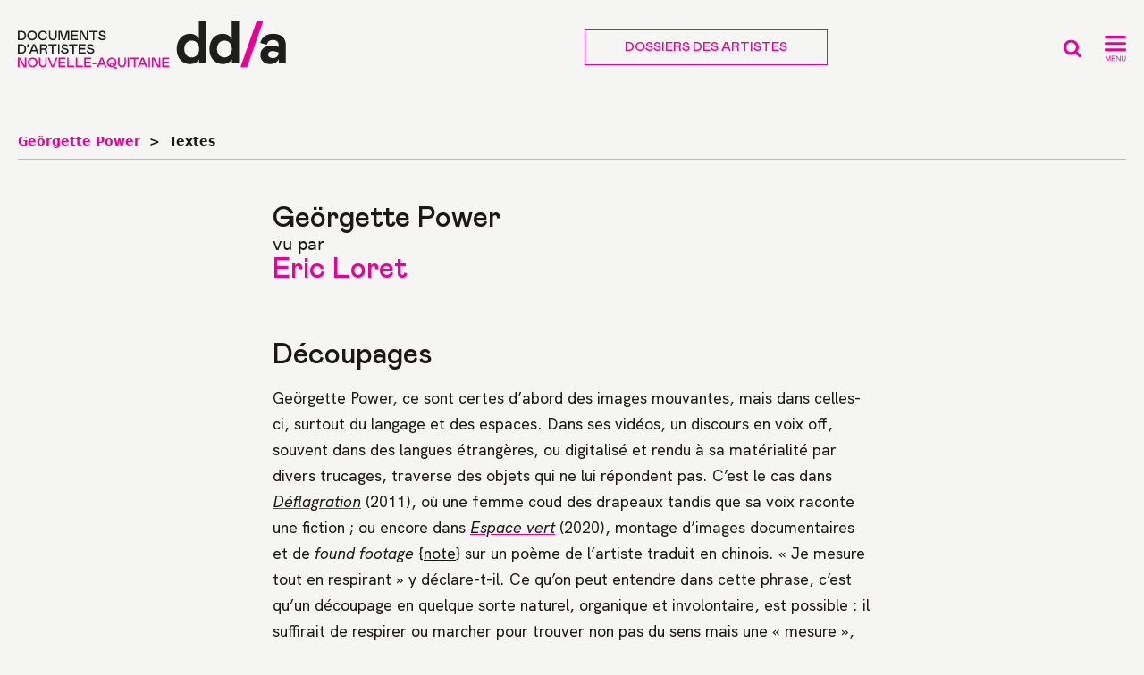

--- FILE ---
content_type: text/html; charset=utf-8
request_url: https://dda-nouvelle-aquitaine.org/Decoupages
body_size: 38977
content:
<!DOCTYPE html>
<html lang="fr">
<head>
<title>Geörgette Power - Découpages</title>
<link rel="canonical" href="https://dda-nouvelle-aquitaine.org/Decoupages" />
<meta property="og:type" content="article">
<meta property="og:title" content="Geörgette Power - Découpages">
<meta property="og:description" content=" 
Geörgette Power, ce sont certes d’abord des images mouvantes, mais dans celles-ci, surtout du langage et des espaces. Dans ses vidéos, un discours en voix off, souvent dans des langues étrangères, ou digitalisé et rendu à sa matérialité par divers (…) ">
<meta property="og:url" content="https://dda-nouvelle-aquitaine.org/Decoupages">
<meta property="og:site_name" content="Documents d'Artistes Nouvelle-Aquitaine">
<meta property="fb:admins" content="725206792">
<meta property="twitter:card" content="summary_large_image">
<meta property="twitter:image" content="">
<meta property="og:image" content="">
<meta property="og:image:height" content="">
<meta property="og:image:width" content="">
<meta property="og:image:type" content="image/jpeg">
<meta property="description" content=" 
Geörgette Power, ce sont certes d’abord des images mouvantes, mais dans celles-ci, surtout du langage et des espaces. Dans ses vidéos, un discours en voix off, souvent dans des langues étrangères, ou digitalisé et rendu à sa matérialité par divers (…) ">
<meta property="twitter:site" content="@artsdecoratifs">
<meta property="twitter:url" content="https://dda-nouvelle-aquitaine.org/Decoupages">
<meta property="twitter:title" content="Geörgette Power - Découpages">
<meta property="twitter:description" content=" 
Geörgette Power, ce sont certes d’abord des images mouvantes, mais dans celles-ci, surtout du langage et des espaces. Dans ses vidéos, un discours en voix off, souvent dans des langues étrangères, ou digitalisé et rendu à sa matérialité par divers (…) "><link rel="icon" href="squelettes/favicon/favicon.ico"><!-- 32×32 -->
<link rel="icon" href="squelettes/favicon/favicon.svg" type="image/svg+xml">
<link rel="apple-touch-icon" href="squelettes/favicon/apple-touch-icon.png"><!-- 180×180 -->
<link rel="manifest" href="squelettes/favicon/site.webmanifest">
<meta charset='utf-8'>
<meta name='viewport' content='width=device-width,viewport-fit=cover,initial-scale=1.0'>
<meta name='format-detection' content='telephone=no'>
<meta http-equiv='x-ua-compatible' content='ie=edge'>
<meta name='apple-mobile-web-app-capable' content='yes'>
<meta name='apple-mobile-web-app-status-bar-style' content='black'>
<style>/* compact [
	squelettes-dist/css/reset.css
	plugins/auto/medias_responsive_mod/v1.37.0/squelettes/css/medias_responsive.css
	plugins/auto/html5_responsive/v1.18.0/css/html5_responsive.css
	plugins/auto/orthotypo/v2.2.0/css/typo_guillemets.css
	plugins/auto/gis/v5.5.0/lib/leaflet/dist/leaflet.css
	plugins/auto/gis/v5.5.0/lib/leaflet/plugins/leaflet-plugins.css
	plugins/auto/gis/v5.5.0/lib/leaflet/plugins/leaflet.markercluster.css
	plugins/auto/gis/v5.5.0/css/leaflet_nodirection.css
	plugins/modele-audio-video/modele_video.css
	plugins/auto/image_responsive/v11.3.0/image_responsive.css
	plugins/auto/fonds/v2.17.0/squelettes/avec_fonds.css
	plugins/cartel/cartel.css
	plugins/auto/photoswipe/v1.2.1/lib/photoswipe/photoswipe.css
	plugins/auto/photoswipe/v1.2.1/lib/photoswipe/default-skin/default-skin.css
	squelettes/css/fontsize.css
	local/cache-css/d9dfb577f1ab4bc8e506_imbriques.css
	local/cache-css/1f1ea94629bcb2d2682e_imbriques.css
	local/cache-css/a2a8adbfb5bf6619b136_imbriques.css
	local/cache-css/935cd11090d6e0389c35_imbriques.css
	local/cache-css/f4ae3a6c3b1e52e7f50c_imbriques.css
	local/cache-css/9c47d6adae4cef4a85bd_imbriques.css
	local/cache-css/c3462cad200afe5c620a_imbriques.css
] 85.6% */

/* squelettes-dist/css/reset.css */
/*! reset.css v7.0.0 | License:none (public domain) - v2.0 | 20110126 - https://meyerweb.com/eric/tools/css/reset/ */
html,body,div,span,applet,object,iframe,h1,h2,h3,h4,h5,h6,p,blockquote,pre,a,abbr,acronym,address,big,cite,code,del,dfn,em,img,ins,kbd,q,s,samp,small,strike,strong,sub,sup,tt,var,b,u,i,center,dl,dt,dd,ol,ul,li,fieldset,form,label,legend,table,caption,tbody,tfoot,thead,tr,th,td,article,aside,canvas,details,embed,figure,figcaption,footer,header,hgroup,menu,nav,output,ruby,section,summary,time,mark,audio,video{margin:0;padding:0;border:0;font-size:100%;font:inherit;vertical-align:baseline}
article,aside,details,figcaption,figure,footer,header,hgroup,main,menu,nav,section{display:block}
body{line-height:1}
ol,ul{list-style:none}
blockquote,q{quotes:none}
blockquote:before,blockquote:after,q:before,q:after{content:'';content:none}
table{border-collapse:collapse;border-spacing:0}
@media print{*{text-shadow:none!important;color:#000!important;background:transparent!important;box-shadow:none!important}}

/* plugins/auto/medias_responsive_mod/v1.37.0/squelettes/css/medias_responsive.css */
.notrans{transition:all 0s!important}
.spip_documents_left,.spip_documents_right{margin-top:.5em;margin-bottom:.5em}
.spip_documents_center{display:block;margin-left:auto;margin-right:auto;text-align:center}
.spip_documents_right{float:right;clear:right;margin-left:1em}
.spip_documents_left{float:left;clear:left;margin-right:1em}
.spip_documents_center_forcer,.spip_documents_center_forcer .fond{float:none!important;margin:1em auto!important}
.spip_documents_center_forcer .spip_doc_intitules{text-align:center!important;margin-left:0!important;margin-right:0!important;left:0!important;right:0!important;position:relative!important;width:auto!important}
.spip_documents_center_forcer .spip_doc_intitules:after{clear:both}
.spip_documents > a{display:block}
.spip_documents picture{display:block}
.spip_documents .logo_document{display:block;margin-left:auto;margin-right:auto}
.spip_documents .spip_doc_intitules{margin-top:.5em}
.spip_documents_shape.spip_documents_left{float:none}
.spip_documents_shape.spip_documents_left .spip_doc_intitules_shape{float:left;position:relative!important}
.spip_documents_shape .fond{-webkit-shape-margin:2em;shape-margin:2em}
.spip_documents_shape.spip_documents_left .fond{float:left;margin-right:2em}
.spip_documents_shape.spip_documents_right{float:none}
.spip_documents_shape.spip_documents_right .spip_doc_intitules_shape{float:right;position:relative!important}
.spip_documents_shape.spip_documents_right .fond{float:right;margin-left:2em}
.spip_documents_shape picture{z-index:-1}
.spip_documents.rond{-webkit-shape-margin:2em;shape-margin:2em;-webkit-shape-outside:content-box ellipse();shape-outside:content-box ellipse()}
.spip_documents.rond picture{overflow:hidden;-webkit-border-radius:50%;-moz-border-radius:50%;-ms-border-radius:50%;border-radius:50%}
.spip_documents.kenburns:not(.rond) picture{overflow:hidden}
.spip_documents.kenburns_actif picture img{-webkit-transform:scale(2);-webkit-animation-name:kenburns;-webkit-animation-duration:10s;-webkit-animation-timing-function:ease-in-out;transform:scale(2);animation-name:kenburns;animation-duration:10s;animation-timing-function:ease-in-out}
@-webkit-keyframes kenburns{from{-webkit-transform:scale(1)}
to{-webkit-transform:scale(2)}}
@keyframes kenburns{from{transform:scale(1)}
to{transform:scale(2)}}
.spip_documents_flip{-webkit-perspective:500px;perspective:500px}
.spip_documents_flip a{transform-style:preserve-3d}
.spip_documents_flip picture{-webkit-transform:rotateY(450deg);transform:rotateY(450deg)}
.spip_documents_flip_actif picture{-webkit-transform:rotateY(0);transform:rotateY(0);-webkit-transform-origin:center center;transform-origin:center center;-webkit-transform-style:preserve-3d;transform-style:preserve-3d;-webkit-animation-name:spipflip;-webkit-animation-duration:1s;-webkit-animation-timing-function:ease-out;animation-name:spipflip;animation-duration:1s;animation-timing-function:ease-out}
.col_deux_trois .spip_documents_flip_actif picture,.col_deux_quatre .spip_documents_flip_actif picture,.col_droite .spip_documents_flip_actif picture{-webkit-animation-duration:1.5s;animation-duration:1.5s}
.col_trois_trois .spip_documents_flip_actif picture,.col_trois_quatre .spip_documents_flip_actif picture{-webkit-animation-duration:2s;animation-duration:2s}
.col_quatre_quatre .spip_documents_flip_actif picture{-webkit-animation-duration:2.5s;animation-duration:2.5s}
@-webkit-keyframes spipflip{from{-webkit-transform:rotateY(450deg);-webkit-opacity:1}
to{-webkit-transform:rotateY(0deg);-webkit-opacity:1}}
@keyframes spipflip{from{transform:rotateY(450deg);opacity:1}
to{transform:rotateY(0deg);opacity:1}}
ul.portfolio_ligne{margin-bottom:2em;text-align:center;list-style-type:none}
ul.portfolio_ligne li{text-align:left}
.spip_documents_ligne{margin:0;clear:both}
.spip_documents_ligne .fond{overflow:hidden}
.spip_documents_ligne .fond picture{padding-bottom:0!important;height:100%!important}
.spip_documents_ligne .fond img{object-fit:cover;height:100%!important}
.spip_documents_ligne.rond .fond{border-radius:50%}
ul.portfolio_ligne{display:flex;flex-flow:row wrap;justify-content:center}
* + ul.portfolio_ligne{margin-top:2em}
ul.portfolio_ligne:after{content:"";display:block;clear:left}
ul.portfolio_ligne li{float:left;margin-right:10px}
ul.portfolio_ligne li .fond{width:100%;height:300px;display:block}
.label_ligne_precedent{float:left}
.label_ligne_suivant{float:right}
.label_ligne_precedent span,.label_ligne_suivant span{font-weight:700;font-size:70%;display:inline-block}
.label_ligne_precedent:hover span,.label_ligne_suivant:hover span{text-decoration:underline}
.label_ligne_precedent:before{content:"←︎︎ ";font-family:verdana,arial,sans;font-size:14px}
.label_ligne_suivant:after{content:" →";font-family:verdana,arial,sans;font-size:14px}
.label_ligne{display:none;padding-top:5px;cursor:pointer}
.portfolio_slide_radio{display:none}
ul.portfolio_slide{clear:both;padding:0;transition:transform 0.3s;transform:translate3d(0%,0,0);touch-action:pan-y;list-style-type:none}
ul.portfolio_slide .spip_doc_intitules{text-align:center}
ul.portfolio_slide:after{content:" ";display:block;width:100%;height:1px;clear:left}
.portfolio_slide_container:after{content:" ";display:block;width:100%;height:1px;clear:both;margin-bottom:2em}
ul.portfolio_slide li{position:relative;float:left;width:100%;margin-right:-100%}
ul.portfolio_slide figure{margin:0}
ul.portfolio_slide .spip_img{padding-bottom:75%;height:0;display:block;width:100%;position:relative}
@media (orientation:portrait){ul.portfolio_slide .spip_img{padding-bottom:134%}}
.portfolio_slide .spip_img picture{padding-bottom:0!important;height:100%!important;position:absolute!important}
.portfolio_slide .spip_img img{object-fit:contain;height:100%!important}
.spip_documents_liste{margin-bottom:2em;font-size:15px;margin-left:0;margin-right:0}
.spip_documents_liste:after{clear:left;content:"";display:block}
* + .spip_documents_liste{margin-top:2em}
.spip_documents_liste + .spip_documents_liste{margin-top:1.5em}
.spip_documents_liste.spip_documents_liste_right .logo{float:right}
.spip_documents_liste.spip_documents_liste_right .spip_doc_intitules{margin-left:0;margin-right:85px}
.spip_documents_liste .logo{float:left;width:70px!important;position:relative}
.spip_documents_liste .logo .logo-modeles{display:block;width:65px}
.spip_documents_liste .extension{display:block;position:absolute;right:0;right:-8px;top:42%;transform:translate(0,-50%);background-color:black;color:white;font-size:70%;padding:1px 5px;text-transform:uppercase;font-weight:700}
.spip_documents_liste .spip_doc_intitules{text-align:left;margin-left:85px}
.spip_documents_liste .spip_doc_descriptif{clear:none}
.spip_documents_liste .telecharger{display:block;margin-top:5px;font-size:80%;font-weight:700;text-decoration:underline}

/* plugins/auto/html5_responsive/v1.18.0/css/html5_responsive.css */
label > *{pointer-events:none}
img{border:0;-ms-interpolation-mode:bicubic}
body{margin:0;padding:0;text-size-adjust:100%;-webkit-text-size-adjust:100%;-moz-text-size-adjust:100%;-ms-text-size-adjust:100%;text-rendering:optimizeLegibility;-webkit-font-smoothing:antialiased;-moz-osx-font-smoothing:grayscale;-webkit-tap-highlight-color:rgba(0,0,0,0)}

/* plugins/auto/orthotypo/v2.2.0/css/typo_guillemets.css */
q{quotes:'"' '"' "'" "'"}
:lang(fr) q{quotes:"\00AB\A0" "\A0\00BB" "\201C" "\201D" "\2018" "\2019"}
:lang(en) q{quotes:"\201C" "\201D" "\2018" "\2019"}
:lang(es) q{quotes:"\00AB" "\00BB" "\201C" "\201D"}
:lang(it) q{quotes:"\00AB\A0" "\A0\00BB" "\201C" "\201D"}
:lang(de) q{quotes:"\00BB" "\00AB" ">" "<"}
:lang(no) q{quotes:"\00AB\A0" "\A0\00BB" "<" ">"}
q:before{content:open-quote}
q:after{content:close-quote}
* html q{font-style:italic}
*+html q{font-style:italic}

/* plugins/auto/gis/v5.5.0/lib/leaflet/dist/leaflet.css */
.leaflet-pane,.leaflet-tile,.leaflet-marker-icon,.leaflet-marker-shadow,.leaflet-tile-container,.leaflet-pane > svg,.leaflet-pane > canvas,.leaflet-zoom-box,.leaflet-image-layer,.leaflet-layer{position:absolute;left:0;top:0}
.leaflet-container{overflow:hidden}
.leaflet-tile,.leaflet-marker-icon,.leaflet-marker-shadow{-webkit-user-select:none;-moz-user-select:none;user-select:none;-webkit-user-drag:none}
.leaflet-tile::selection{background:transparent}
.leaflet-safari .leaflet-tile{image-rendering:-webkit-optimize-contrast}
.leaflet-safari .leaflet-tile-container{width:1600px;height:1600px;-webkit-transform-origin:0 0}
.leaflet-marker-icon,.leaflet-marker-shadow{display:block}
.leaflet-container .leaflet-overlay-pane svg{max-width:none!important;max-height:none!important}
.leaflet-container .leaflet-marker-pane img,.leaflet-container .leaflet-shadow-pane img,.leaflet-container .leaflet-tile-pane img,.leaflet-container img.leaflet-image-layer,.leaflet-container .leaflet-tile{max-width:none!important;max-height:none!important;width:auto;padding:0}
.leaflet-container img.leaflet-tile{mix-blend-mode:plus-lighter}
.leaflet-container.leaflet-touch-zoom{-ms-touch-action:pan-x pan-y;touch-action:pan-x pan-y}
.leaflet-container.leaflet-touch-drag{-ms-touch-action:pinch-zoom;touch-action:none;touch-action:pinch-zoom}
.leaflet-container.leaflet-touch-drag.leaflet-touch-zoom{-ms-touch-action:none;touch-action:none}
.leaflet-container{-webkit-tap-highlight-color:transparent}
.leaflet-container a{-webkit-tap-highlight-color:rgba(51,181,229,0.4)}
.leaflet-tile{filter:inherit;visibility:hidden}
.leaflet-tile-loaded{visibility:inherit}
.leaflet-zoom-box{width:0;height:0;-moz-box-sizing:border-box;box-sizing:border-box;z-index:800}
.leaflet-overlay-pane svg{-moz-user-select:none}
.leaflet-pane{z-index:400}
.leaflet-tile-pane{z-index:200}
.leaflet-overlay-pane{z-index:400}
.leaflet-shadow-pane{z-index:500}
.leaflet-marker-pane{z-index:600}
.leaflet-tooltip-pane{z-index:650}
.leaflet-popup-pane{z-index:700}
.leaflet-map-pane canvas{z-index:100}
.leaflet-map-pane svg{z-index:200}
.leaflet-vml-shape{width:1px;height:1px}
.lvml{behavior:url(#default#VML);display:inline-block;position:absolute}
.leaflet-control{position:relative;z-index:800;pointer-events:visiblePainted;pointer-events:auto}
.leaflet-top,.leaflet-bottom{position:absolute;z-index:1000;pointer-events:none}
.leaflet-top{top:0}
.leaflet-right{right:0}
.leaflet-bottom{bottom:0}
.leaflet-left{left:0}
.leaflet-control{float:left;clear:both}
.leaflet-right .leaflet-control{float:right}
.leaflet-top .leaflet-control{margin-top:10px}
.leaflet-bottom .leaflet-control{margin-bottom:10px}
.leaflet-left .leaflet-control{margin-left:10px}
.leaflet-right .leaflet-control{margin-right:10px}
.leaflet-fade-anim .leaflet-popup{opacity:0;-webkit-transition:opacity 0.2s linear;-moz-transition:opacity 0.2s linear;transition:opacity 0.2s linear}
.leaflet-fade-anim .leaflet-map-pane .leaflet-popup{opacity:1}
.leaflet-zoom-animated{-webkit-transform-origin:0 0;-ms-transform-origin:0 0;transform-origin:0 0}
svg.leaflet-zoom-animated{will-change:transform}
.leaflet-zoom-anim .leaflet-zoom-animated{-webkit-transition:-webkit-transform 0.25s cubic-bezier(0,0,0.25,1);-moz-transition:-moz-transform 0.25s cubic-bezier(0,0,0.25,1);transition:transform 0.25s cubic-bezier(0,0,0.25,1)}
.leaflet-zoom-anim .leaflet-tile,.leaflet-pan-anim .leaflet-tile{-webkit-transition:none;-moz-transition:none;transition:none}
.leaflet-zoom-anim .leaflet-zoom-hide{visibility:hidden}
.leaflet-interactive{cursor:pointer}
.leaflet-grab{cursor:-webkit-grab;cursor:-moz-grab;cursor:grab}
.leaflet-crosshair,.leaflet-crosshair .leaflet-interactive{cursor:crosshair}
.leaflet-popup-pane,.leaflet-control{cursor:auto}
.leaflet-dragging .leaflet-grab,.leaflet-dragging .leaflet-grab .leaflet-interactive,.leaflet-dragging .leaflet-marker-draggable{cursor:move;cursor:-webkit-grabbing;cursor:-moz-grabbing;cursor:grabbing}
.leaflet-marker-icon,.leaflet-marker-shadow,.leaflet-image-layer,.leaflet-pane > svg path,.leaflet-tile-container{pointer-events:none}
.leaflet-marker-icon.leaflet-interactive,.leaflet-image-layer.leaflet-interactive,.leaflet-pane > svg path.leaflet-interactive,svg.leaflet-image-layer.leaflet-interactive path{pointer-events:visiblePainted;pointer-events:auto}
.leaflet-container{background:#ddd;outline-offset:1px}
.leaflet-container a{color:#0078A8}
.leaflet-zoom-box{border:2px dotted #38f;background:rgba(255,255,255,0.5)}
.leaflet-container{font-family:"Helvetica Neue",Arial,Helvetica,sans-serif;font-size:12px;font-size:.75rem;line-height:1.5}
.leaflet-bar{box-shadow:0 1px 5px rgba(0,0,0,0.65);border-radius:4px}
.leaflet-bar a{background-color:#fff;border-bottom:1px solid #ccc;width:26px;height:26px;line-height:26px;display:block;text-align:center;text-decoration:none;color:black}
.leaflet-bar a,.leaflet-control-layers-toggle{background-position:50% 50%;background-repeat:no-repeat;display:block}
.leaflet-bar a:hover,.leaflet-bar a:focus{background-color:#f4f4f4}
.leaflet-bar a:first-child{border-top-left-radius:4px;border-top-right-radius:4px}
.leaflet-bar a:last-child{border-bottom-left-radius:4px;border-bottom-right-radius:4px;border-bottom:none}
.leaflet-bar a.leaflet-disabled{cursor:default;background-color:#f4f4f4;color:#bbb}
.leaflet-touch .leaflet-bar a{width:30px;height:30px;line-height:30px}
.leaflet-touch .leaflet-bar a:first-child{border-top-left-radius:2px;border-top-right-radius:2px}
.leaflet-touch .leaflet-bar a:last-child{border-bottom-left-radius:2px;border-bottom-right-radius:2px}
.leaflet-control-zoom-in,.leaflet-control-zoom-out{font:bold 18px 'Lucida Console',Monaco,monospace;text-indent:1px}
.leaflet-touch .leaflet-control-zoom-in,.leaflet-touch .leaflet-control-zoom-out{font-size:22px}
.leaflet-control-layers{box-shadow:0 1px 5px rgba(0,0,0,0.4);background:#fff;border-radius:5px}
.leaflet-control-layers-toggle{background-image:url('//dda-nouvelle-aquitaine.org/plugins/auto/gis/v5.5.0/lib/leaflet/dist/images/layers.png');width:36px;height:36px}
.leaflet-retina .leaflet-control-layers-toggle{background-image:url('//dda-nouvelle-aquitaine.org/plugins/auto/gis/v5.5.0/lib/leaflet/dist/images/layers-2x.png');background-size:26px 26px}
.leaflet-touch .leaflet-control-layers-toggle{width:44px;height:44px}
.leaflet-control-layers .leaflet-control-layers-list,.leaflet-control-layers-expanded .leaflet-control-layers-toggle{display:none}
.leaflet-control-layers-expanded .leaflet-control-layers-list{display:block;position:relative}
.leaflet-control-layers-expanded{padding:6px 10px 6px 6px;color:#333;background:#fff}
.leaflet-control-layers-scrollbar{overflow-y:scroll;overflow-x:hidden;padding-right:5px}
.leaflet-control-layers-selector{margin-top:2px;position:relative;top:1px}
.leaflet-control-layers label{display:block;font-size:13px;font-size:1.08333em}
.leaflet-control-layers-separator{height:0;border-top:1px solid #ddd;margin:5px -10px 5px -6px}
.leaflet-default-icon-path{background-image:url('//dda-nouvelle-aquitaine.org/plugins/auto/gis/v5.5.0/lib/leaflet/dist/images/marker-icon.png')}
.leaflet-container .leaflet-control-attribution{background:#fff;background:rgba(255,255,255,0.8);margin:0}
.leaflet-control-attribution,.leaflet-control-scale-line{padding:0 5px;color:#333;line-height:1.4}
.leaflet-control-attribution a{text-decoration:none}
.leaflet-control-attribution a:hover,.leaflet-control-attribution a:focus{text-decoration:underline}
.leaflet-attribution-flag{display:inline!important;vertical-align:baseline!important;width:1em;height:.6669em}
.leaflet-left .leaflet-control-scale{margin-left:5px}
.leaflet-bottom .leaflet-control-scale{margin-bottom:5px}
.leaflet-control-scale-line{border:2px solid #777;border-top:none;line-height:1.1;padding:2px 5px 1px;white-space:nowrap;-moz-box-sizing:border-box;box-sizing:border-box;background:rgba(255,255,255,0.8);text-shadow:1px 1px #fff}
.leaflet-control-scale-line:not(:first-child){border-top:2px solid #777;border-bottom:none;margin-top:-2px}
.leaflet-control-scale-line:not(:first-child):not(:last-child){border-bottom:2px solid #777}
.leaflet-touch .leaflet-control-attribution,.leaflet-touch .leaflet-control-layers,.leaflet-touch .leaflet-bar{box-shadow:none}
.leaflet-touch .leaflet-control-layers,.leaflet-touch .leaflet-bar{border:2px solid rgba(0,0,0,0.2);background-clip:padding-box}
.leaflet-popup{position:absolute;text-align:center;margin-bottom:20px}
.leaflet-popup-content-wrapper{padding:1px;text-align:left;border-radius:12px}
.leaflet-popup-content{margin:13px 24px 13px 20px;line-height:1.3;font-size:13px;font-size:1.08333em;min-height:1px}
.leaflet-popup-content p{margin:17px 0;margin:1.3em 0}
.leaflet-popup-tip-container{width:40px;height:20px;position:absolute;left:50%;margin-top:-1px;margin-left:-20px;overflow:hidden;pointer-events:none}
.leaflet-popup-tip{width:17px;height:17px;padding:1px;margin:-10px auto 0;pointer-events:auto;-webkit-transform:rotate(45deg);-moz-transform:rotate(45deg);-ms-transform:rotate(45deg);transform:rotate(45deg)}
.leaflet-popup-content-wrapper,.leaflet-popup-tip{background:white;color:#333;box-shadow:0 3px 14px rgba(0,0,0,0.4)}
.leaflet-container a.leaflet-popup-close-button{position:absolute;top:0;right:0;border:none;text-align:center;width:24px;height:24px;font:16px/24px Tahoma,Verdana,sans-serif;color:#757575;text-decoration:none;background:transparent}
.leaflet-container a.leaflet-popup-close-button:hover,.leaflet-container a.leaflet-popup-close-button:focus{color:#585858}
.leaflet-popup-scrolled{overflow:auto}
.leaflet-oldie .leaflet-popup-content-wrapper{-ms-zoom:1}
.leaflet-oldie .leaflet-popup-tip{width:24px;margin:0 auto;-ms-filter:"progid:DXImageTransform.Microsoft.Matrix(M11=0.70710678,M12=0.70710678,M21=-0.70710678,M22=0.70710678)";filter:progid:DXImageTransform.Microsoft.Matrix(M11=0.70710678,M12=0.70710678,M21=-0.70710678,M22=0.70710678)}
.leaflet-oldie .leaflet-control-zoom,.leaflet-oldie .leaflet-control-layers,.leaflet-oldie .leaflet-popup-content-wrapper,.leaflet-oldie .leaflet-popup-tip{border:1px solid #999}
.leaflet-div-icon{background:#fff;border:1px solid #666}
.leaflet-tooltip{position:absolute;padding:6px;background-color:#fff;border:1px solid #fff;border-radius:3px;color:#222;white-space:nowrap;-webkit-user-select:none;-moz-user-select:none;-ms-user-select:none;user-select:none;pointer-events:none;box-shadow:0 1px 3px rgba(0,0,0,0.4)}
.leaflet-tooltip.leaflet-interactive{cursor:pointer;pointer-events:auto}
.leaflet-tooltip-top:before,.leaflet-tooltip-bottom:before,.leaflet-tooltip-left:before,.leaflet-tooltip-right:before{position:absolute;pointer-events:none;border:6px solid transparent;background:transparent;content:""}
.leaflet-tooltip-bottom{margin-top:6px}
.leaflet-tooltip-top{margin-top:-6px}
.leaflet-tooltip-bottom:before,.leaflet-tooltip-top:before{left:50%;margin-left:-6px}
.leaflet-tooltip-top:before{bottom:0;margin-bottom:-12px;border-top-color:#fff}
.leaflet-tooltip-bottom:before{top:0;margin-top:-12px;margin-left:-6px;border-bottom-color:#fff}
.leaflet-tooltip-left{margin-left:-6px}
.leaflet-tooltip-right{margin-left:6px}
.leaflet-tooltip-left:before,.leaflet-tooltip-right:before{top:50%;margin-top:-6px}
.leaflet-tooltip-left:before{right:0;margin-right:-12px;border-left-color:#fff}
.leaflet-tooltip-right:before{left:0;margin-left:-12px;border-right-color:#fff}
@media print{.leaflet-control{-webkit-print-color-adjust:exact;print-color-adjust:exact}}

/* plugins/auto/gis/v5.5.0/lib/leaflet/plugins/leaflet-plugins.css */
.fullscreen-icon{background-image:url('//dda-nouvelle-aquitaine.org/plugins/auto/gis/v5.5.0/lib/leaflet/plugins/images/icon-fullscreen.svg');background-size:26px 52px}
.fullscreen-icon.leaflet-fullscreen-on{background-position:0 -26px}
.leaflet-touch .fullscreen-icon{background-position:2px 2px}
.leaflet-touch .fullscreen-icon.leaflet-fullscreen-on{background-position:2px -24px}
.leaflet-container:-webkit-full-screen{width:100%!important;height:100%!important;z-index:99999}
.leaflet-container:fullscreen{width:100%!important;height:100%!important;z-index:99999}
.leaflet-pseudo-fullscreen{position:fixed!important;width:100%!important;height:100%!important;top:0!important;left:0!important;z-index:99999}
.leaflet-control-minimap{border:solid rgba(255,255,255,1) 4px;box-shadow:0 1px 5px rgba(0,0,0,0.65);border-radius:3px;background:#f8f8f9;transition:all .6s}
.leaflet-control-minimap a{background-color:rgba(255,255,255,1);background-repeat:no-repeat;z-index:99999;transition:all .6s}
.leaflet-control-minimap a.minimized-bottomright{-webkit-transform:rotate(180deg);transform:rotate(180deg);border-radius:0px}
.leaflet-control-minimap a.minimized-topleft{-webkit-transform:rotate(0deg);transform:rotate(0deg);border-radius:0px}
.leaflet-control-minimap a.minimized-bottomleft{-webkit-transform:rotate(270deg);transform:rotate(270deg);border-radius:0px}
.leaflet-control-minimap a.minimized-topright{-webkit-transform:rotate(90deg);transform:rotate(90deg);border-radius:0px}
.leaflet-control-minimap-toggle-display{background-image:url('//dda-nouvelle-aquitaine.org/plugins/auto/gis/v5.5.0/lib/leaflet/plugins/images/toggle.svg');background-size:cover;position:absolute;border-radius:3px 0px 0px 0px}
.leaflet-oldie .leaflet-control-minimap-toggle-display{background-image:url('//dda-nouvelle-aquitaine.org/plugins/auto/gis/v5.5.0/lib/leaflet/plugins/images/toggle.png')}
.leaflet-control-minimap-toggle-display-bottomright{bottom:0;right:0}
.leaflet-control-minimap-toggle-display-topleft{top:0;left:0;-webkit-transform:rotate(180deg);transform:rotate(180deg)}
.leaflet-control-minimap-toggle-display-bottomleft{bottom:0;left:0;-webkit-transform:rotate(90deg);transform:rotate(90deg)}
.leaflet-control-minimap-toggle-display-topright{top:0;right:0;-webkit-transform:rotate(270deg);transform:rotate(270deg)}
.leaflet-oldie .leaflet-control-minimap{border:1px solid #999}
.leaflet-oldie .leaflet-control-minimap a{background-color:#fff}
.leaflet-oldie .leaflet-control-minimap a.minimized{filter:progid:DXImageTransform.Microsoft.BasicImage(rotation=2)}
.leaflet-bar a:focus,.leaflet-bar a:active{background-color:#f4f4f4!important;outline:none;color:inherit!important;border-color:inherit!important}
.leaflet-gesture-handling:after{color:#fff;font-family:Roboto,Arial,sans-serif;font-size:22px;justify-content:center;display:flex;align-items:center;padding:15px;position:absolute;top:0;left:0;right:0;bottom:0;background:rgba(0,0,0,.5);z-index:1001;pointer-events:none;text-align:center;transition:opacity .8s ease-in-out;opacity:0;content:""}
.leaflet-gesture-handling-warning:after{transition-duration:.3s;opacity:1}
.leaflet-gesture-handling-touch:after{content:attr(data-gesture-handling-touch-content)}
.leaflet-gesture-handling-scroll:after{content:attr(data-gesture-handling-scroll-content)}

/* plugins/auto/gis/v5.5.0/lib/leaflet/plugins/leaflet.markercluster.css */
.leaflet-cluster-anim .leaflet-marker-icon,.leaflet-cluster-anim .leaflet-marker-shadow{-webkit-transition:-webkit-transform 0.3s ease-out,opacity 0.3s ease-in;-moz-transition:-moz-transform 0.3s ease-out,opacity 0.3s ease-in;-o-transition:-o-transform 0.3s ease-out,opacity 0.3s ease-in;transition:transform 0.3s ease-out,opacity 0.3s ease-in}
.leaflet-cluster-spider-leg{-webkit-transition:-webkit-stroke-dashoffset 0.3s ease-out,-webkit-stroke-opacity 0.3s ease-in;-moz-transition:-moz-stroke-dashoffset 0.3s ease-out,-moz-stroke-opacity 0.3s ease-in;-o-transition:-o-stroke-dashoffset 0.3s ease-out,-o-stroke-opacity 0.3s ease-in;transition:stroke-dashoffset 0.3s ease-out,stroke-opacity 0.3s ease-in}
.marker-cluster-small{background-color:rgba(181,226,140,0.6)}
.marker-cluster-small div{background-color:rgba(110,204,57,0.6)}
.marker-cluster-medium{background-color:rgba(241,211,87,0.6)}
.marker-cluster-medium div{background-color:rgba(240,194,12,0.6)}
.marker-cluster-large{background-color:rgba(253,156,115,0.6)}
.marker-cluster-large div{background-color:rgba(241,128,23,0.6)}
.leaflet-oldie .marker-cluster-small{background-color:rgb(181,226,140)}
.leaflet-oldie .marker-cluster-small div{background-color:rgb(110,204,57)}
.leaflet-oldie .marker-cluster-medium{background-color:rgb(241,211,87)}
.leaflet-oldie .marker-cluster-medium div{background-color:rgb(240,194,12)}
.leaflet-oldie .marker-cluster-large{background-color:rgb(253,156,115)}
.leaflet-oldie .marker-cluster-large div{background-color:rgb(241,128,23)}
.marker-cluster{background-clip:padding-box;border-radius:20px}
.marker-cluster div{width:30px;height:30px;margin-left:5px;margin-top:5px;text-align:center;border-radius:15px;font:12px "Helvetica Neue",Arial,Helvetica,sans-serif}
.marker-cluster span{line-height:30px}

/* plugins/auto/gis/v5.5.0/css/leaflet_nodirection.css */
.leaflet-map-pane,.leaflet-tile,.leaflet-marker-icon,.leaflet-marker-shadow,.leaflet-tile-pane,.leaflet-tile-container,.leaflet-overlay-pane,.leaflet-shadow-pane,.leaflet-marker-pane,.leaflet-popup-pane,.leaflet-overlay-pane svg,.leaflet-zoom-box,.leaflet-image-layer,.leaflet-layer{position:absolute;left:0;top:0;right:auto}
.leaflet-tooltip{max-width:30em;overflow:hidden;text-overflow:ellipsis}

/* plugins/modele-audio-video/modele_video.css */
.spip_documents_video{margin:1em 0}
.portfolio_ligne .spip_documents_video{margin:0}
.spip_documents_video div.video{width:100%;padding-bottom:56.25%;position:relative;height:0}
.portfolio_ligne .spip_documents_video div.video{padding-bottom:0}
.spip_documents_video div.video iframe,.spip_documents_video div.video video{position:absolute;top:0;left:0;width:100%;height:100%;border:0}
.spip_documents_audio .spip_doc_intitules .num_audioguide{float:left;white-space:nowrap;margin-top:-13px;font-size:1.4em;margin-right:10px;text-align:center}
.spip_documents_audio .spip_doc_intitules .num_audioguide .svg{transform:translateY(3px);display:inline-block;width:24px}

/* plugins/auto/image_responsive/v11.3.0/image_responsive.css */
.image_responsive{width:100%;height:auto}
.image_responsive_v{width:auto;height:100%}
.conteneur_image_responsive_h{display:inline-block;position:relative!important;width:100%!important;height:0!important;margin:0!important;border:0!important}
.conteneur_image_responsive_v{display:inline-block;position:relative!important;width:auto!important;height:100%!important;margin:0!important;border:0!important}
.conteneur_image_responsive_v img{height:100%;width:auto}
[data-responsive=background]{background-position:center center;background-size:cover;-ms-behavior:url('//dda-nouvelle-aquitaine.org/plugins/auto/image_responsive/v11.3.0/backgroundsize.min.htc');background-repeat:no-repeat}

/* plugins/auto/fonds/v2.17.0/squelettes/avec_fonds.css */
.remplir_vertical{height:600px;height:100vh;position:relative;display:flex;flex-direction:column;justify-content:center}
.remplir_vertical .fonds_contenu{max-height:100%}
.remplir_vertical .interieur{overflow:auto;display:flex;align-items:center;position:absolute!important;top:0;height:100%;width:100%}
.remplir_vertical_fixe .interieur{background-attachment:fixed}
@media (hover:none){.remplir_vertical_fixe .interieur{background-attachment:scroll}}
.proportions_image.avec_fond{position:relative}
.proportions_image.avec_fond .image_fond picture{display:block}
@media (min-width:741px){.proportions_image.avec_fond .fonds_contenu{position:absolute;z-index:10;top:0;left:0;width:100%;height:100%;overflow:auto}}
.proportions_image.avec_fond .centrer{background:none!important}
.remplir_vertical .interieur .fonds_contenu{width:100%}
.avec_fond{overflow:hidden}
.avec_fond_fonce,.avec_fond_fonce a{color:white}
.avec_fond_clair,.avec_fond_clair a{color:black}
.avec_fond > .interieur{position:relative;background-attachment:fixed}
@supports (-webkit-touch-callout:none){.avec_fond > .interieur{background-attachment:scroll}}
.avec_fond div.fonds_fond_haut,.avec_fond div.fonds_fond_bas{position:absolute;left:0;width:100%;z-index:1}
.avec_fond div.fonds_svg{position:absolute;overflow:hidden;left:0;top:0;width:100%;height:100%;z-index:1}
.avec_fond div.fonds_img_bas,.avec_fond div.fonds_img_haut{display:block;position:relative}
.avec_fond div.fonds_img_bas picture,.avec_fond div.fonds_img_haut picture{display:block}
.avec_fond div.fonds_fond_haut img{position:absolute;bottom:0}
.avec_fond div.fonds_fond_bas{bottom:0}
.avec_fond div.fonds_credit_haut,.avec_fond div.fonds_credit_bas{position:relative;z-index:2;padding:0em 2em;font-size:13px;line-height:160%;z-index:2;opacity:1;text-align:right}
.avec_fond div.fonds_credit_haut > span,.avec_fond div.fonds_credit_bas > span{padding:3px 5px}
.avec_fond div.fonds_credit_haut{top:5px}
.avec_fond div.fonds_credit_bas{position:absolute;bottom:20px;right:0px;max-width:100%}
.avec_fond div.fonds_contenu{position:relative;z-index:2}
.avec_fond div.fonds_fond_bas .conteneur_image_responsive_h img{top:auto;bottom:0;position:absolute}
.avec_fond div.fonds_fond_haut .conteneur_image_responsive_h,.avec_fond div.fonds_fond_bas .conteneur_image_responsive_h,.avec_fond div.fonds_img_haut .conteneur_image_responsive_h,.avec_fond div.fonds_img_bas .conteneur_image_responsive_h{display:block}

/* plugins/cartel/cartel.css */
.spip_cartel{display:block;font-size:13px;line-height:125%}
.spip_mention{display:block;font-size:14.3px;line-height:140%}
.colonnes_texte * + .spip_mention{margin-top:.5em}

/* plugins/auto/photoswipe/v1.2.1/lib/photoswipe/photoswipe.css */
/*! PhotoSwipe main CSS by Dmitry Semenov | photoswipe.com | MIT license */
.pswp{display:none;position:absolute;width:100%;height:100%;left:0;top:0;overflow:hidden;-ms-touch-action:none;touch-action:none;z-index:1500;-webkit-text-size-adjust:100%;-webkit-backface-visibility:hidden;outline:none}
.pswp *{-webkit-box-sizing:border-box;box-sizing:border-box}
.pswp img{max-width:none!important}
.pswp--animate_opacity{opacity:0.001;will-change:opacity;-webkit-transition:opacity 333ms cubic-bezier(0.4,0,0.22,1);transition:opacity 333ms cubic-bezier(0.4,0,0.22,1)}
.pswp--open{display:block}
.pswp--zoom-allowed .pswp__img{cursor:-webkit-zoom-in;cursor:-moz-zoom-in;cursor:zoom-in}
.pswp--zoomed-in .pswp__img{cursor:-webkit-grab;cursor:-moz-grab;cursor:grab}
.pswp--dragging .pswp__img{cursor:-webkit-grabbing;cursor:-moz-grabbing;cursor:grabbing}
.pswp__bg{position:absolute;left:0;top:0;width:100%;height:100%;background:#000;opacity:0;-webkit-transform:translateZ(0);transform:translateZ(0);-webkit-backface-visibility:hidden;will-change:opacity}
.pswp__scroll-wrap{position:absolute;left:0;top:0;width:100%;height:100%;overflow:hidden}
.pswp__container,.pswp__zoom-wrap{-ms-touch-action:none;touch-action:none;position:absolute;left:0;right:0;top:0;bottom:0}
.pswp__container,.pswp__img{-webkit-user-select:none;-moz-user-select:none;-ms-user-select:none;user-select:none;-webkit-tap-highlight-color:transparent;-webkit-touch-callout:none}
.pswp__zoom-wrap{position:absolute;width:100%;-webkit-transform-origin:left top;-ms-transform-origin:left top;transform-origin:left top;-webkit-transition:-webkit-transform 333ms cubic-bezier(0.4,0,0.22,1);transition:transform 333ms cubic-bezier(0.4,0,0.22,1)}
.pswp__bg{will-change:opacity;-webkit-transition:opacity 333ms cubic-bezier(0.4,0,0.22,1);transition:opacity 333ms cubic-bezier(0.4,0,0.22,1)}
.pswp--animated-in .pswp__bg,.pswp--animated-in .pswp__zoom-wrap{-webkit-transition:none;transition:none}
.pswp__container,.pswp__zoom-wrap{-webkit-backface-visibility:hidden}
.pswp__item{position:absolute;left:0;right:0;top:0;bottom:0;overflow:hidden}
.pswp__img{position:absolute;width:auto;height:auto;top:0;left:0}
.pswp__img--placeholder{-webkit-backface-visibility:hidden}
.pswp__img--placeholder--blank{background:#222}
.pswp--ie .pswp__img{width:100%!important;height:auto!important;left:0;top:0}
.pswp__error-msg{position:absolute;left:0;top:50%;width:100%;text-align:center;font-size:14px;line-height:16px;margin-top:-8px;color:#CCC}
.pswp__error-msg a{color:#CCC;text-decoration:underline}

/* plugins/auto/photoswipe/v1.2.1/lib/photoswipe/default-skin/default-skin.css */
/*! PhotoSwipe Default UI CSS by Dmitry Semenov | photoswipe.com | MIT license */
.pswp__button{width:44px;height:44px;position:relative;background:none;cursor:pointer;overflow:visible;-webkit-appearance:none;display:block;border:0;padding:0;margin:0;float:right;opacity:0.75;-webkit-transition:opacity 0.2s;transition:opacity 0.2s;-webkit-box-shadow:none;box-shadow:none}
.pswp__button:focus,.pswp__button:hover{opacity:1}
.pswp__button:active{outline:none;opacity:0.9}
.pswp__button::-moz-focus-inner{padding:0;border:0}
.pswp__ui--over-close .pswp__button--close{opacity:1}
.pswp__button,.pswp__button--arrow--left:before,.pswp__button--arrow--right:before{background:url('//dda-nouvelle-aquitaine.org/plugins/auto/photoswipe/v1.2.1/lib/photoswipe/default-skin/default-skin.png') 0 0 no-repeat;background-size:264px 88px;width:44px;height:44px}
@media (-webkit-min-device-pixel-ratio:1.1),(-webkit-min-device-pixel-ratio:1.09375),(min-resolution:105dpi),(min-resolution:1.1dppx){.pswp--svg .pswp__button,.pswp--svg .pswp__button--arrow--left:before,.pswp--svg .pswp__button--arrow--right:before{background-image:url('//dda-nouvelle-aquitaine.org/plugins/auto/photoswipe/v1.2.1/lib/photoswipe/default-skin/default-skin.svg')}
.pswp--svg .pswp__button--arrow--left,.pswp--svg .pswp__button--arrow--right{background:none}}
.pswp__button--close{background-position:0 -44px}
.pswp__button--share{background-position:-44px -44px}
.pswp__button--fs{display:none}
.pswp--supports-fs .pswp__button--fs{display:block}
.pswp--fs .pswp__button--fs{background-position:-44px 0}
.pswp__button--zoom{display:none;background-position:-88px 0}
.pswp--zoom-allowed .pswp__button--zoom{display:block}
.pswp--zoomed-in .pswp__button--zoom{background-position:-132px 0}
.pswp--touch .pswp__button--arrow--left,.pswp--touch .pswp__button--arrow--right{visibility:hidden}
.pswp__button--arrow--left,.pswp__button--arrow--right{background:none;top:50%;margin-top:-50px;width:70px;height:100px;position:absolute}
.pswp__button--arrow--left{left:0}
.pswp__button--arrow--right{right:0}
.pswp__button--arrow--left:before,.pswp__button--arrow--right:before{content:'';top:35px;background-color:rgba(0,0,0,0.3);height:30px;width:32px;position:absolute}
.pswp__button--arrow--left:before{left:6px;background-position:-138px -44px}
.pswp__button--arrow--right:before{right:6px;background-position:-94px -44px}
.pswp__counter,.pswp__share-modal{-webkit-user-select:none;-moz-user-select:none;-ms-user-select:none;user-select:none}
.pswp__share-modal{display:block;background:rgba(0,0,0,0.5);width:100%;height:100%;top:0;left:0;padding:10px;position:absolute;z-index:1600;opacity:0;-webkit-transition:opacity 0.25s ease-out;transition:opacity 0.25s ease-out;-webkit-backface-visibility:hidden;will-change:opacity}
.pswp__share-modal--hidden{display:none}
.pswp__share-tooltip{z-index:1620;position:absolute;background:#FFF;top:56px;border-radius:2px;display:block;width:auto;right:44px;-webkit-box-shadow:0 2px 5px rgba(0,0,0,0.25);box-shadow:0 2px 5px rgba(0,0,0,0.25);-webkit-transform:translateY(6px);-ms-transform:translateY(6px);transform:translateY(6px);-webkit-transition:-webkit-transform 0.25s;transition:transform 0.25s;-webkit-backface-visibility:hidden;will-change:transform}
.pswp__share-tooltip a{display:block;padding:8px 12px;color:#000;text-decoration:none;font-size:14px;line-height:18px}
.pswp__share-tooltip a:hover{text-decoration:none;color:#000}
.pswp__share-tooltip a:first-child{border-radius:2px 2px 0 0}
.pswp__share-tooltip a:last-child{border-radius:0 0 2px 2px}
.pswp__share-modal--fade-in{opacity:1}
.pswp__share-modal--fade-in .pswp__share-tooltip{-webkit-transform:translateY(0);-ms-transform:translateY(0);transform:translateY(0)}
.pswp--touch .pswp__share-tooltip a{padding:16px 12px}
a.pswp__share--facebook:before{content:'';display:block;width:0;height:0;position:absolute;top:-12px;right:15px;border:6px solid transparent;border-bottom-color:#FFF;-webkit-pointer-events:none;-moz-pointer-events:none;pointer-events:none}
a.pswp__share--facebook:hover{background:#3E5C9A;color:#FFF}
a.pswp__share--facebook:hover:before{border-bottom-color:#3E5C9A}
a.pswp__share--twitter:hover{background:#55ACEE;color:#FFF}
a.pswp__share--pinterest:hover{background:#CCC;color:#CE272D}
a.pswp__share--download:hover{background:#DDD}
.pswp__counter{position:absolute;left:0;top:0;height:44px;font-size:13px;line-height:44px;color:#FFF;opacity:0.75;padding:0 10px}
.pswp__caption{position:absolute;left:0;bottom:0;width:100%;min-height:44px}
.pswp__caption small{font-size:11px;color:#BBB}
.pswp__caption__center{text-align:left;max-width:420px;margin:0 auto;font-size:13px;padding:10px;line-height:20px;color:#CCC}
.pswp__caption--empty{display:none}
.pswp__caption--fake{visibility:hidden}
.pswp__preloader{width:44px;height:44px;position:absolute;top:0;left:50%;margin-left:-22px;opacity:0;-webkit-transition:opacity 0.25s ease-out;transition:opacity 0.25s ease-out;will-change:opacity;direction:ltr}
.pswp__preloader__icn{width:20px;height:20px;margin:12px}
.pswp__preloader--active{opacity:1}
.pswp__preloader--active .pswp__preloader__icn{background:url('//dda-nouvelle-aquitaine.org/plugins/auto/photoswipe/v1.2.1/lib/photoswipe/default-skin/preloader.gif') 0 0 no-repeat}
.pswp--css_animation .pswp__preloader--active{opacity:1}
.pswp--css_animation .pswp__preloader--active .pswp__preloader__icn{-webkit-animation:clockwise 500ms linear infinite;animation:clockwise 500ms linear infinite}
.pswp--css_animation .pswp__preloader--active .pswp__preloader__donut{-webkit-animation:donut-rotate 1000ms cubic-bezier(0.4,0,0.22,1) infinite;animation:donut-rotate 1000ms cubic-bezier(0.4,0,0.22,1) infinite}
.pswp--css_animation .pswp__preloader__icn{background:none;opacity:0.75;width:14px;height:14px;position:absolute;left:15px;top:15px;margin:0}
.pswp--css_animation .pswp__preloader__cut{position:relative;width:7px;height:14px;overflow:hidden}
.pswp--css_animation .pswp__preloader__donut{-webkit-box-sizing:border-box;box-sizing:border-box;width:14px;height:14px;border:2px solid #FFF;border-radius:50%;border-left-color:transparent;border-bottom-color:transparent;position:absolute;top:0;left:0;background:none;margin:0}
@media screen and (max-width:1024px){.pswp__preloader{position:relative;left:auto;top:auto;margin:0;float:right}}
@-webkit-keyframes clockwise{0%{-webkit-transform:rotate(0deg);transform:rotate(0deg)}
100%{-webkit-transform:rotate(360deg);transform:rotate(360deg)}}
@keyframes clockwise{0%{-webkit-transform:rotate(0deg);transform:rotate(0deg)}
100%{-webkit-transform:rotate(360deg);transform:rotate(360deg)}}
@-webkit-keyframes donut-rotate{0%{-webkit-transform:rotate(0);transform:rotate(0)}
50%{-webkit-transform:rotate(-140deg);transform:rotate(-140deg)}
100%{-webkit-transform:rotate(0);transform:rotate(0)}}
@keyframes donut-rotate{0%{-webkit-transform:rotate(0);transform:rotate(0)}
50%{-webkit-transform:rotate(-140deg);transform:rotate(-140deg)}
100%{-webkit-transform:rotate(0);transform:rotate(0)}}
.pswp__ui{-webkit-font-smoothing:auto;visibility:visible;opacity:1;z-index:1550}
.pswp__top-bar{position:absolute;left:0;top:0;height:44px;width:100%}
.pswp__caption,.pswp__top-bar,.pswp--has_mouse .pswp__button--arrow--left,.pswp--has_mouse .pswp__button--arrow--right{-webkit-backface-visibility:hidden;will-change:opacity;-webkit-transition:opacity 333ms cubic-bezier(0.4,0,0.22,1);transition:opacity 333ms cubic-bezier(0.4,0,0.22,1)}
.pswp--has_mouse .pswp__button--arrow--left,.pswp--has_mouse .pswp__button--arrow--right{visibility:visible}
.pswp__top-bar,.pswp__caption{background-color:rgba(0,0,0,0.5)}
.pswp__ui--fit .pswp__top-bar,.pswp__ui--fit .pswp__caption{background-color:rgba(0,0,0,0.3)}
.pswp__ui--idle .pswp__top-bar{opacity:0}
.pswp__ui--idle .pswp__button--arrow--left,.pswp__ui--idle .pswp__button--arrow--right{opacity:0}
.pswp__ui--hidden .pswp__top-bar,.pswp__ui--hidden .pswp__caption,.pswp__ui--hidden .pswp__button--arrow--left,.pswp__ui--hidden .pswp__button--arrow--right{opacity:0.001}
.pswp__ui--one-slide .pswp__button--arrow--left,.pswp__ui--one-slide .pswp__button--arrow--right,.pswp__ui--one-slide .pswp__counter{display:none}
.pswp__element--disabled{display:none!important}
.pswp--minimal--dark .pswp__top-bar{background:none}

/* squelettes/css/fontsize.css */
:root{--fluid-min-width:320;--fluid-max-width:1600;--fluid-screen:100vw;--fluid-bp:calc((var(--fluid-screen) - var(--fluid-min-width) / 16 * 1rem) / (var(--fluid-max-width) - var(--fluid-min-width)))}
@media screen and (min-width:1600px){:root{--fluid-screen:calc(var(--fluid-max-width) * 1px)}}
:root{--f--3-min:11.24;--f--3-max:9.22;--step--3:calc(((var(--f--3-min) / 16) *1rem) + (var(--f--3-max) - var(--f--3-min))* var(--fluid-bp));--f--2-min:12.64;--f--2-max:11.52;--step--2:calc(((var(--f--2-min) / 16) *1rem) + (var(--f--2-max) - var(--f--2-min))* var(--fluid-bp));--f--1-min:14.22;--f--1-max:14.40;--step--1:calc(((var(--f--1-min) / 16) *1rem) + (var(--f--1-max) - var(--f--1-min))* var(--fluid-bp));--f-0-min:16.00;--f-0-max:18.00;--step-0:calc(((var(--f-0-min) / 16) *1rem) + (var(--f-0-max) - var(--f-0-min))* var(--fluid-bp));--f-1-min:18.00;--f-1-max:22.50;--step-1:calc(((var(--f-1-min) / 16) *1rem) + (var(--f-1-max) - var(--f-1-min))* var(--fluid-bp));--f-2-min:20.25;--f-2-max:28.13;--step-2:calc(((var(--f-2-min) / 16) *1rem) + (var(--f-2-max) - var(--f-2-min))* var(--fluid-bp));--f-3-min:22.78;--f-3-max:35.16;--step-3:calc(((var(--f-3-min) / 16) *1rem) + (var(--f-3-max) - var(--f-3-min))* var(--fluid-bp));--f-4-min:25.63;--f-4-max:43.95;--step-4:calc(((var(--f-4-min) / 16) *1rem) + (var(--f-4-max) - var(--f-4-min))* var(--fluid-bp));--f-5-min:28.83;--f-5-max:54.93;--step-5:calc(((var(--f-5-min) / 16) *1rem) + (var(--f-5-max) - var(--f-5-min))* var(--fluid-bp))}

/* local/cache-css/d9dfb577f1ab4bc8e506_imbriques.css */
:root{--color-dda:#9500CC;--color-texte:#1B1817}
@font-face{font-family:'texte';src:url(https://dda-nouvelle-aquitaine.org/squelettes/css/../polices/HKGrotesk-Medium.woff2?27052021) format('woff2'),url(https://dda-nouvelle-aquitaine.org/squelettes/css/../polices/HKGrotesk-Medium.woff?27052021) format('woff');font-weight:400;font-style:normal;font-display:swap}
@font-face{font-family:'texte';src:url(https://dda-nouvelle-aquitaine.org/squelettes/css/../polices/HKGrotesk-MediumItalic.woff2?27052021) format('woff2'),url(https://dda-nouvelle-aquitaine.org/squelettes/css/../polices/HKGrotesk-MediumItalic.woff?27052021) format('woff');font-weight:400;font-style:italic;font-display:swap}
@font-face{font-family:'texte';src:url(https://dda-nouvelle-aquitaine.org/squelettes/css/../polices/HKGrotesk-Bold.woff2?27052021) format('woff2'),url(https://dda-nouvelle-aquitaine.org/squelettes/css/../polices/HKGrotesk-Bold.woff?27052021) format('woff');font-weight:700;font-style:normal;font-display:swap}
@font-face{font-family:'texte';src:url(https://dda-nouvelle-aquitaine.org/squelettes/css/../polices/HKGrotesk-BoldItalic.woff2?27052021) format('woff2'),url(https://dda-nouvelle-aquitaine.org/squelettes/css/../polices/HKGrotesk-BoldItalic.woff?27052021) format('woff');font-weight:700;font-style:italic;font-display:swap}
@font-face{font-family:'titraille';src:url(https://dda-nouvelle-aquitaine.org/squelettes/css/../polices/MabryPro-Medium.woff2?27052021) format('woff2'),url(https://dda-nouvelle-aquitaine.org/squelettes/css/../polices/MabryPro-Medium.woff?27052021) format('woff');font-weight:400;font-style:normal;font-display:swap}
@font-face{font-family:'titraille';src:url(https://dda-nouvelle-aquitaine.org/squelettes/css/../polices/MabryPro-Medium.woff2?27052021) format('woff2'),url(https://dda-nouvelle-aquitaine.org/squelettes/css/../polices/MabryPro-Medium.woff?27052021) format('woff');font-weight:700;font-style:normal;font-display:swap}
@font-face{font-family:'titraille';src:url(https://dda-nouvelle-aquitaine.org/squelettes/css/../polices/MabryPro-MediumItalic.woff2?27052021) format('woff2'),url(https://dda-nouvelle-aquitaine.org/squelettes/css/../polices/MabryPro-MediumItalic.woff?27052021) format('woff');font-weight:400;font-style:italic;font-display:swap}
body{background:#f5f5f4;font-family:ui-sans-serif,system-ui,-apple-system,BlinkMacSystemFont,"Segoe UI",Roboto,"Helvetica Neue",Arial,"Noto Sans",sans-serif;font-weight:400;font-size:18px;font-size:var(--step-0);font-feature-settings:'liga','clig';color:var(--color-texte);position:relative;text-rendering:optimizeLegibility}
body:before{content:"";position:absolute;z-index:-1;bottom:0;left:0;width:100%;height:100vh;background-image:linear-gradient(rgba(245,245,244,0),rgb(231,229,228),rgb(214,211,209))}
header#menu{background:#f5f5f4}
#breadcrumbs{background:#f5f5f4}
body.sommaire{background:#e7e5e4}
body.sommaire header#menu{background:#e7e5e4}
body.sommaire #breadcrumbs{background:#e7e5e4}
.centrer{font-size:1em!important}
.chapeau a{color:var(--color-dda)}
.fonds_contenu{padding-bottom:0!important;``}
.fonds_contenu .colonnes_texte{padding-top:3em}
.colonnes_texte{font-family:texte,arial,sans;font-size:18px;font-size:var(--step-0);line-height:170%}
.texte{font-family:texte,arial,sans;font-size:18px;font-size:var(--step-0);line-height:170%}
.colonnes_texte a{color:var(--color-texte);text-decoration-color:var(--color-dda);text-decoration-thickness:2px;text-underline-offset:3px}
.colonnes_texte a:hover{color:var(--color-dda)}
.colonnes_texte a:focus{color:var(--color-dda)}
.texte a{color:var(--color-texte);text-decoration-color:var(--color-dda);text-decoration-thickness:2px;text-underline-offset:3px}
.texte a:hover{color:var(--color-dda)}
.texte a:focus{color:var(--color-dda)}
.evenement_agenda a{color:var(--color-texte);text-decoration-color:var(--color-dda);text-decoration-thickness:2px;text-underline-offset:3px}
.evenement_agenda a:hover{color:var(--color-dda)}
.evenement_agenda a:focus{color:var(--color-dda)}
.chapeau{font-family:texte,arial,sans;font-weight:700}
h1{font-family:titraille,arial,sans;font-weight:400;font-size:54.932px;font-size:var(--step-5);line-height:100%}
.h1{font-family:titraille,arial,sans;font-weight:400;font-size:54.932px;font-size:var(--step-5);line-height:100%}
h2{font-family:titraille,arial,sans;font-weight:400;font-size:43.945px;font-size:var(--step-4);line-height:100%}
.h2{font-family:titraille,arial,sans;font-weight:400;font-size:43.945px;font-size:var(--step-4);line-height:100%}
h3{font-family:titraille,arial,sans;font-weight:400;font-size:35.156px;font-size:var(--step-3);line-height:100%}
.h3{font-family:titraille,arial,sans;font-weight:400;font-size:35.156px;font-size:var(--step-3);line-height:100%}
h2.spip{font-family:titraille,arial,sans;font-weight:400;font-size:35.156px;font-size:var(--step-3);line-height:100%}
h2.titre_sommaire{color:var(--color-dda);font-size:54.932px;font-size:var(--step-5);line-height:100%}
@supports (font-feature-settings:'sups'){sup{font-feature-settings:'sups'}}

/* local/cache-css/1f1ea94629bcb2d2682e_imbriques.css */
body{overflow-x:hidden;overflow-y:auto}
.centrer_new{zoom:1;margin-left:20px;margin-right:20px}
.centrer_new::before{content:"";display:block;overflow:hidden}
.centrer_new::after{content:"";display:block;overflow:hidden}
.centrer_new::after{clear:both}
[name=afficher_menu]{display:none}
@-moz-keyframes disparition{from{opacity:1}
to{opacity:0}}
@-webkit-keyframes disparition{from{opacity:1}
to{opacity:0}}
@-o-keyframes disparition{from{opacity:1}
to{opacity:0}}
@-ms-keyframes disparition{from{opacity:1}
to{opacity:0}}
@keyframes disparition{from{opacity:1}
to{opacity:0}}
#afficher_menu{display:none}
#afficher_menu:checked ~ #menu_hamburger{opacity:1;pointer-events:all}
#afficher_menu:checked ~ #page{display:none}
#menu_hamburger{position:fixed;top:0;bottom:0;left:0;right:0;z-index:1100;opacity:0;pointer-events:none;transition:opacity 0.2s;overflow:auto;background:#E4E1E0}
#menu_hamburger [name=afficher_sous]{display:none}
#menu_hamburger .small{display:block;position:relative;padding-left:20px;padding-right:20px}
#menu_hamburger .small .menu_h{right:20px}
#menu_hamburger #nav_menu{margin-top:30px;padding-bottom:60px;text-align:center}
#menu_hamburger #nav_menu .social{display:none;float:none;margin-top:20px}
#menu_hamburger #nav_menu > ul > li+li{margin-top:16px;padding-top:16px;border-top:1px solid var(--color-dda)}
#menu_hamburger #nav_menu a{text-decoration:none;color:var(--color-texte)}
#menu_hamburger #nav_menu a:hover{color:var(--color-dda)}
#menu_hamburger #nav_menu a:focus{color:var(--color-dda)}
#menu_hamburger #nav_menu .titre_secteur{display:block;font-size:44.932px;font-size:var(--step-1);line-height:100%;font-family:titraille,arial,sans;font-weight:700}
#menu_hamburger #nav_menu .titre_secteur.artistes > span{background:var(--color-dda);color:white;text-transform:uppercase;font-size:.6em;padding:10px 10px}
#menu_hamburger #nav_menu .plus{display:none;float:right;margin-left:10px;margin-top:10px;width:20px;cursor:pointer}
#menu_hamburger #nav_menu .moins{display:none;float:right;margin-left:10px;margin-top:10px;width:20px;cursor:pointer}
#menu_hamburger #nav_menu .moins{display:none}
#menu_hamburger #nav_menu .liste_menu{display:block}
#menu_hamburger #nav_menu .liste_menu a{display:block;margin-top:15px}
#menu_hamburger .suivre{border-top:1px solid #aaa;padding-top:30px;margin-top:30px}
#menu_hamburger #mc_embed_signup .mc-field-group{margin-left:auto!important;margin-right:auto!important}
header.menu{padding-top:23px}
header.menu .small{display:none}
header.menu .small .logo_site{display:block;width:50%;max-width:128px}
header.menu .menu_h{width:24px;position:absolute;right:0;margin-top:3px;top:50%;transform:translateY(-50%)}
header.menu .menu_h svg path{fill:var(--color-dda)}
header.menu .menu_r{width:24px;position:absolute;right:0;margin-top:3px;top:50%;transform:translateY(-50%)}
header.menu .menu_r svg path{fill:var(--color-dda)}
header.menu .menu_r{width:20px;right:50px}
.social{float:left;margin-top:-12px}
.social> *{display:inline-block;width:30px;margin:0px 1px}
.social> *.newsletter{margin-right:6px}
.social> * svg path{fill:var(--color-dda)}
header#menu{position:fixed;transition:all 0.2s;-moz-user-select:none;-webkit-user-select:none;-khtml-user-select:none;-ms-user-select:none;-o-user-select:none;user-select:none;top:0;left:0;right:0;z-index:1020;padding-left:20px;padding-right:20px}
header#menu .logo_site{transition:all 0.2s}
header#menu.headroom--unpinned{transform:translate3D(0,-100%,0)}
header#menu.headroom--not-top{padding-top:10px;padding-bottom:10px}
header#menu.headroom--not-top .small .logo_site{width:90px;height:32px;overflow:hidden}
header#menu.headroom--not-top .large .logo_site{width:240px;margin-top:5px}
header#menu.headroom--not-top .large .artistes_az{font-size:var(--step--2)}
header#menu .large #ligne1{text-align:center;position:relative}
header#menu .large .logo_site{display:block;float:left;width:100%;max-width:300px}
header#menu .large .elements_droite{color:var(--color-dda);display:block;float:right;width:220px;text-align:right;margin-top:25px}
header#menu .large .elements_droite .loupe{width:24px;display:inline-block}
header#menu .large .artistes_az{transition:all 0.2s;font-family:titraille,arial,sans;font-weight:400;display:inline-block;color:var(--color-texte);border:1px solid var(--color-texte);padding:12px 44px;text-decoration:none;text-transform:uppercase;font-size:14.4px;font-size:var(--step--1);line-height:100%;margin-top:10px;margin-bottom:10px;transition:color 0.2s,background 0.2s;color:var(--color-dda);border-color:var(--color-dda);background:transparent;cursor:pointer}
header#menu .large .artistes_az:hover{background:var(--color-dda);color:white}
header#menu .large .artistes_az:focus{background:var(--color-dda);color:white}
header#menu .large #ligne2{padding-top:30px;font-size:14.4px;font-size:var(--step--1);clear:both;display:flex;justify-content:space-between;align-items:center}
header#menu .large #ligne2> *{vertical-align:middle;flex:auto}
header#menu .large #ligne2> *:first-child{padding-left:0}
header#menu .large #ligne2> *.slash{margin-left:0;width:100px}
header#menu .large #ligne2> *:hover .liste_menu{opacity:1;pointer-events:all}
header#menu .large #ligne2 .liste_menu{z-index:7;padding-top:0px;margin-top:10px;position:absolute;padding-top:0px;opacity:0;pointer-events:none;transition:opacity 0.1s;margin-left:-20000px;padding-left:20000px;margin-right:-20000px;padding-right:20000px;padding-bottom:10px;background:rgba(194,193,188,0.9)}
header#menu .large #ligne2 .liste_menu li a{padding:5px 0;display:block;text-decoration:none;color:var(--color-texte);font-size:1.1em;transition:color:0.2s}
header#menu .large #ligne2 .liste_menu li a:hover{color:var(--color-dda)}
header#menu .large #ligne2 .liste_menu li a:hover:after{color:var(--color-texte)}
header#menu .large #ligne2 a.titre_rubrique{padding-bottom:10px;z-index:10;cursor:pointer;color:var(--color-texte);text-decoration:none;text-transform:uppercase;transition:color 0.2s}
header#menu .large #ligne2 a.titre_rubrique:hover{color:var(--color-dda)}
header#menu .large #ligne2 a.titre_rubrique:focus{color:var(--color-dda)}
header#menu .large #ligne2 .slash{color:var(--color-dda);text-align:center;font-weight:700}
#afficher_menu_0:checked ~ header#menu .elements_droite{pointer-events:all}
#afficher_menu_0:checked ~ #page{display:block}
.menu_rubrique{position:fixed;z-index:10;top:0;left:0;right:0;bottom:0;background:rgba(0,0,0,0.2);opacity:0;pointer-events:none;transition:opacity 0.2s}
.menu_rubrique .contenu{position:absolute;top:190px;left:0;right:0;bottom:0;overflow:auto;padding-bottom:30px;color:var(--color-dda);zoom:1}
.menu_rubrique .contenu::before{content:"";display:block;overflow:hidden}
.menu_rubrique .contenu::after{content:"";display:block;overflow:hidden}
.menu_rubrique .contenu::after{clear:both}
.menu_rubrique .contenu a{color:var(--color-dda);text-decoration:none}
.menu_rubrique .contenu a:hover{color:var(--color-texte)}
.menu_rubrique .contenu a:focus{color:var(--color-texte)}
.menu_rubrique .contenu h1{padding-bottom:30px}
.menu_rubrique .contenu h1 .slash{margin-left:.3em;color:var(--color-texte);font-weight:700}
.menu_rubrique .contenu .description{font-size:22.5px;font-size:var(--step-1);line-height:120%;width:50%;float:right}
.menu_rubrique .contenu .liste_menu{width:50%;-webkit-box-sizing:border-box;-moz-box-sizing:border-box;box-sizing:border-box;padding-left:70px;padding-right:70px;float:left;font-size:28px;font-size:var(--step-2);line-height:100%}
.menu_rubrique .contenu .liste_menu li{margin-bottom:15px}
h1.titre{text-align:center;font-family:titraille,arial,sans;font-weight:400!important;font-size:32px!important;font-size:var(--step-3)!important;line-height:100%!important}
h3.spip{font-family:titraille,arial,sans;font-weight:400!important;font-size:35.156px!important;font-size:var(--step-3)!important;line-height:100%!important;margin-bottom:.5em}
#titre_page{color:var(--color-dda)}
#titre_page .slash{position:absolute;color:var(--color-texte);margin-left:.3em}
.chapeau_rubrique{color:var(--color-dda);font-family:titraille,arial,sans;margin-bottom:35px;font-size:19px;font-size:var(--step-0);line-height:120%}
.fermer_menu{z-index:30;position:absolute;top:45px;right:40px;width:24px;opacity:0;pointer-events:none;transition:opacity 0.2s}
.fermer_menu svg path{fill:var(--color-dda)}
#page{padding-top:150px;padding-bottom:50px}
header.entetes.titres_article{padding-top:2em}
header.entetes.titres_article.actualite h1.titre{font-size:var(--step-2)!important}
header.entetes.titres_article h2.surtitre{font-weight:400;font-size:10px;font-size:var(--step--2);line-height:100%;margin-bottom:.9em;color:var(--color-dda);color:var(--color-texte);text-transform:uppercase}
header.entetes.titres_article .vu_par{display:block;margin-top:5px;margin-bottom:3px}
header.entetes.titres_article .vu_par + h1.titre{color:var(--color-dda)}
header.entetes.titres_article .vu_par + h1.titre + h1.titre{margin-top:2em}
header.entetes.titres_article h1.titre{font-family:titraille,arial,sans;font-weight:400;text-align:left}
header.entetes.titres_article h1.titre.titre_oeuvre{font-size:var(--step-2)!important}
header.entetes.titres_article h2.soustitre{font-weight:400;font-size:22px;font-size:var(--step-1);line-height:100%;margin-top:.5em}
header.entetes.titres_article span.type_article{display:block;font-weight:400;font-size:22px;font-size:var(--step-1);line-height:100%;margin-top:.5em}
header.entetes.titres_article h3.auteur_date{color:var(--color-dda);margin-top:15px;font-size:22px;font-size:var(--step-1)}
header.entetes.titres_article h3.auteur_date span.date{color:var(--color-texte)}
.evenement_agenda{color:var(--color-dda);font-weight:400;font-size:28px;font-size:var(--step-1);line-height:100%;margin-top:.3em}
.evenement_agenda .descriptif{font-size:.6em;font-size:var(--step-0);line-height:120%;color:var(--color-texte)}
.evenement_agenda .lieu{font-size:.6em;font-size:var(--step-0);line-height:120%;color:var(--color-texte)}
.evenement_agenda .adresse{font-size:.6em;font-size:var(--step-0);line-height:120%;color:var(--color-texte)}
.espace_public{margin-bottom:.5em;margin-top:.5em;font-size:.8em;line-height:120%}
#afficher_recherche{display:none}
#afficher_newsletter{display:none}
#afficher_recherche:checked ~ #ecran_recherche{transform:translateY(-0%);opacity:1;pointer-events:all}
#afficher_newsletter:checked ~ #ecran_newsletter{transform:translateY(-0%);opacity:1;pointer-events:all}
#ecran_recherche{position:fixed;top:0;left:0;right:0;bottom:0;background:#ddd;z-index:2000;display:flex;flex-direction:column;transition:transform 0.2s,opacity 0.2s;transform:translateY(-100%);pointer-events:none;opacity:0}
#ecran_recherche .fermer{width:32px;position:absolute;top:75px;right:20px;z-index:10;margin-top:-16px;cursor:pointer}
#ecran_recherche .fermer svg path{fill:var(--color-dda)}
#ecran_recherche #formulaire_n{position:absolute;max-width:80%;width:500px;top:50%;left:50%;transform:translate(-50%,-50%)}
#ecran_recherche #formulaire_n #mc_embed_signup{padding:64px}
#ecran_recherche #formulaire_n #mc_embed_signup form{padding:0}
#ecran_recherche #formulaire_n #mc_embed_signup form .mc-field-group{margin:0;padding:0;min-height:0}
#ecran_recherche #formulaire_n #mc_embed_signup form h2{margin:0;font-size:var(--step-3)}
#ecran_recherche #formulaire_n #mc_embed_signup form input[type=email]{margin:0;margin-top:50px;font-size:var(--step-0);border:0;border-bottom:1px solid #666;color #666;padding:8px 0;border-radius:0;text-indent:0;outline-offset:4px}
#ecran_recherche #formulaire_n #mc_embed_signup form .explication{margin-top:24px;color:#666;font-size:var(--step--2);line-height:120%}
#ecran_recherche #formulaire_n #mc_embed_signup form .button{margin:0;background:#666;border-radius:0;padding:8px;font-size:var(--step--2);margin-top:32px;line-height:120%}
#ecran_recherche #formulaire_r{margin-top:80px;height:150px;flex-shrink:0;position:relative;text-align:center}
#ecran_recherche #formulaire_r form{background-color:white;background-image:url(https://dda-nouvelle-aquitaine.org/squelettes/css/../imgs/loupe-white.svg);background-size:contain;background-repeat:no-repeat;background-position:right center;position:absolute;display:block;top:50%;left:50%;transform:translate(-50%,-50%)}
#ecran_recherche #formulaire_r #f_chercher{font-size:1.6em;color:var(--color-dda);width:8em;padding:.2em .5em;background:transparent;padding-right:44px}
#ecran_recherche #resultat_r{flex-shring:1;flex-grow:1;overflow-y:auto;padding-bottom:30px}
#ecran_newsletter{position:fixed;top:0;left:0;right:0;bottom:0;background:#ddd;z-index:2000;display:flex;flex-direction:column;transition:transform 0.2s,opacity 0.2s;transform:translateY(-100%);pointer-events:none;opacity:0}
#ecran_newsletter .fermer{width:32px;position:absolute;top:75px;right:20px;z-index:10;margin-top:-16px;cursor:pointer}
#ecran_newsletter .fermer svg path{fill:var(--color-dda)}
#ecran_newsletter #formulaire_n{position:absolute;max-width:80%;width:500px;top:50%;left:50%;transform:translate(-50%,-50%)}
#ecran_newsletter #formulaire_n #mc_embed_signup{padding:64px}
#ecran_newsletter #formulaire_n #mc_embed_signup form{padding:0}
#ecran_newsletter #formulaire_n #mc_embed_signup form .mc-field-group{margin:0;padding:0;min-height:0}
#ecran_newsletter #formulaire_n #mc_embed_signup form h2{margin:0;font-size:var(--step-3)}
#ecran_newsletter #formulaire_n #mc_embed_signup form input[type=email]{margin:0;margin-top:50px;font-size:var(--step-0);border:0;border-bottom:1px solid #666;color #666;padding:8px 0;border-radius:0;text-indent:0;outline-offset:4px}
#ecran_newsletter #formulaire_n #mc_embed_signup form .explication{margin-top:24px;color:#666;font-size:var(--step--2);line-height:120%}
#ecran_newsletter #formulaire_n #mc_embed_signup form .button{margin:0;background:#666;border-radius:0;padding:8px;font-size:var(--step--2);margin-top:32px;line-height:120%}
#ecran_newsletter #formulaire_r{margin-top:80px;height:150px;flex-shrink:0;position:relative;text-align:center}
#ecran_newsletter #formulaire_r form{background-color:white;background-image:url(https://dda-nouvelle-aquitaine.org/squelettes/css/../imgs/loupe-white.svg);background-size:contain;background-repeat:no-repeat;background-position:right center;position:absolute;display:block;top:50%;left:50%;transform:translate(-50%,-50%)}
#ecran_newsletter #formulaire_r #f_chercher{font-size:1.6em;color:var(--color-dda);width:8em;padding:.2em .5em;background:transparent;padding-right:44px}
#ecran_newsletter #resultat_r{flex-shring:1;flex-grow:1;overflow-y:auto;padding-bottom:30px}
#recherche ul{font-size:22.5px;font-size:var(--step-1);list-style-type:circle}
#recherche ul li{margin-top:1em;margin-left:1em}
#recherche ul li.artiste a{font-size:1.2em}
#recherche ul li.artiste.dernier + li{margin-top:2em}
#recherche ul li.artiste.dernier + li:before{position:absolute;content:"";height:2px;width:5em;left:1em;margin-top:-1em;background:var(--color-texte)}
#recherche ul li.article a > * + *:before{content:" – "}
#recherche ul li a{display:block;color:var(--color-texte);text-decoration:none}
#recherche ul li a .nom_artiste{color:var(--color-dda)}
#recherche ul li a .nom_auteur{color:var(--color-dda)}
#recherche ul li a strong{font-weight:700;font-size:1.2em}
#recherche ul li a:hover{color:var(--color-dda)}
#recherche ul li a:focus{color:var(--color-dda)}
body:has(#menu.headroom--top) #stick_bread{top:90px}
body:has(#menu.headroom--not-top) #stick_bread{top:67px}
body:has(#menu.headroom--not-top) #stick_bread #breadcrumbs{font-size:13px}
body:has(#menu.headroom--unpinned) #stick_bread{top:10px}
#stick_bread{position:sticky;top:10px;z-index:1030;transition:all 0.2s}
#breadcrumbs{padding-top:10px;margin-top:-10px;transition:all 0.2s;font-size:19px;font-size:var(--step--1);line-height:120%;font-weight:700;border-bottom:1px solid #bbb;padding-bottom:.8em;margin-bottom:1em}
#breadcrumbs .niveau0{display:none}
#breadcrumbs .niveau1{display:none}
#breadcrumbs li.niveau2 a{color:var(--color-dda)}
#breadcrumbs li.niveau_rubrique1 a{color:var(--color-dda)}
#breadcrumbs li{display:inline}
#breadcrumbs li a{color:var(--color-texte);text-decoration:none}
#breadcrumbs li a:hover{color:var(--color-dda)}
#breadcrumbs li:not(.niveau1) + li:before{content:" > ";margin:0 5px}
#breadcrumbs li.niveau_rubrique1:before{content:""!important;margin:0!important}
.suivre{margin-top:40px}
.suivre a{display:inline-block;margin-left:5px;width:36px;vertical-align:middle;margin-top:-10px}
.suivre a svg path{fill:var(--color-dda)}
.suivre [data-obf]{display:inline-block;margin-left:5px;width:36px;vertical-align:middle;margin-top:-10px}
.suivre [data-obf] svg path{fill:var(--color-dda)}
.spip-admin-bloc{z-index:1100!important}
.spip-admin-float{z-index:1100!important}
@media (max-width:959px){header.menu .small{display:block;position:relative}
header#menu .large{display:none}
#page{padding-top:170px}
body:has(#menu.headroom--top) #stick_bread{top:115px}
body:has(#menu.headroom--not-top) #stick_bread{top:57px}
body:has(#menu.headroom--unpinned) #stick_bread{top:0px}}
@media (min-width:961px){#titre_page h1{width:70%}
.chapeau_rubrique{width:60%}
#logo_article_actualite{width:70%}}

/* local/cache-css/a2a8adbfb5bf6619b136_imbriques.css */
ul.cases{list-style-type:none;margin:0;padding:0;display:flex;flex-wrap:wrap;justify-content:flex-start;display:grid;grid-template-columns:repeat(auto-fill,minmax(420px,1fr));grid-gap:30px}
ul.cases.grille{grid-template-columns:repeat(auto-fill,minmax(250px,1fr));grid-gap:1rem;margin-top:30px}
ul.cases.grille li{margin-bottom:40px}
ul.cases.cases1{display:block;max-width:700px}
ul.cases.cases1 li{float:none}
ul.cases:has(li) ~ ul.contenu_dossier.portfolio_ligne{margin-top:2em}
ul.contenu_dossier.portfolio_ligne{justify-content:left;margin-top:0}
ul.contenu_dossier li{float:left;position:relative;margin-right:30px;padding-top:45px;padding-bottom:45px}
ul.contenu_dossier li a{display:block;color:var(--color-texte);text-decoration:none}
ul.contenu_dossier li a:hover{color:var(--color-dda)}
ul.contenu_dossier li a:focus{color:var(--color-dda)}
ul.contenu_dossier li .logo{display:block}
ul.contenu_dossier li .titre{font-size:11.52px;font-size:var(--step--1);display:block;padding-top:10px;position:absolute}
:root{--mad-espace:60px}
.grille-marge{margin-top:1em;margin-left:var(--mad-espace);margin-right:var(--mad-espace);margin-left:20px;margin-right:20px}
.grille-marge.sommaire{margin-top:1.8em;margin-bottom:5em}
.swiper-marge{margin-top:1em;margin-left:var(--mad-espace);margin-right:var(--mad-espace);margin-left:20px;margin-right:20px}
.swiper-marge.sommaire{margin-top:1.8em;margin-bottom:5em}
.swiper-container-initialized .swiper-wrapper{grid-gap:0}
.swiper-wrapper{display:flex;justify-content:flex-start;display:grid!important;grid-auto-flow:column;grid-gap:20px}
.swiper-wrapper .item_case{width:285px;flex-shrink:0}
li.item_case{background:white;float:left;flex-grow:1;flex-shrink:1;flex-basis:320px;font-size:14.4px;font-size:var(--step--1);line-height:1.2em}
li.item_case a{position:relative;color:var(--color-dda);text-decoration:none;display:block;width:100%;-webkit-box-sizing:border-box;-moz-box-sizing:border-box;box-sizing:border-box;padding:16px;zoom:1;display:flex!important;flex-direction:column;justify-content:space-between;height:100%}
li.item_case a::before{content:"";display:block;overflow:hidden}
li.item_case a::after{content:"";display:block;overflow:hidden}
li.item_case a::after{clear:both}
li.item_case .bas{font-family:var(--police-texte);color:var(--color-texte);flex-grow:0}
li.item_case .bas .date{display:block;text-transform:capitalize}
li.item_case .bas .date.date_rubrique{border-top:1px solid var(--color-texte);margin-top:5px;padding-top:5px}
li.item_case .bas .virtuel{color:var(--color-texte);display:block}
li.item_case .bas .virtuel_logo{float:right;width:80px;margin-top:-15px}
li.item_case .bas .maj_nouveau{border:0;padding-bottom:0}
li.item_case .bas .maj_nouveau .maj{display:block;width:auto;margin-bottom:0}
li.item_case .bas .maj_nouveau .nouveau{display:block;width:auto;margin-bottom:0}
li.item_case .bas> span{display:block;margin-top:.5em}
li.item_case .bas .soustitre{font-size:11.52px;font-size:var(--step--2);line-height:100%;color:var(--color-texte)}
li.item_case .bas .agenda{font-size:11.52px;font-size:var(--step--1);line-height:100%;color:var(--color-texte)}
li.item_case .bas .agenda> span{display:block}
li.item_case .bas .agenda .lieu_agenda{margin-top:.4em}
li.item_case .bas .agenda .date_agenda{border-top:1px solid var(--color-texte);margin-top:5px;padding-top:5px}
li.item_case .espace_public{margin-top:.5em;margin-bottom:.5em}
li.item_case .espace_public+ *{margin-top:10px}
li.item_case .virtuel{color:var(--color-texte)}
li.item_case .maj{width:22px;margin-bottom:15px}
li.item_case .entetes{flex-grow:1;display:block;padding-top:16px;position:relative;box-sizing:border-box;padding-bottom:20px;vertical-align:top}
li.item_case .entetes.verticale .texte_critique{display:none}
li.item_case .entetes .surtitre{display:block;font-size:11.52px;font-size:var(--step--2);text-transform:uppercase;margin-bottom:12px}
li.item_case .entetes .titre{display:block;font-size:11.52px;font-size:var(--step-1);line-height:100%;color:var(--color-texte);margin-bottom:8px;-moz-line-clamp:3;-webkit-line-clamp:3;-khtml-line-clamp:3;-ms-line-clamp:3;-o-line-clamp:3;line-clamp:3;display:-webkit-box;-webkit-box-orient:vertical;overflow:hidden;word-wrap:break-word;font-family:titraille,arial,sans}
li.item_case .entetes .titre.artiste{color:var(--color-dda)}
li.item_case .entetes .titre.artiste + .artiste{color:black}
li.item_case .entetes .soustitre{color:var(--color-texte);display:block;margin-bottom:5px}
li.item_case .entetes .soustitre.residence{color:var(--color-dda)}
li.item_case .entetes .soustitre.date_redac{margin-top:16px}
li.item_case .entetes .soustitre.video{font-size:11.52px;font-size:var(--step-1);line-height:100%}
li.item_case .entetes .realise_par{display:block;font-size:18px;font-size:var(--step--1);color:var(--color-texte);line-height:100%;margin:10px 0 3px}
li.item_case .entetes .vu_par{display:block;font-size:18px;font-size:var(--step--1);color:var(--color-texte);line-height:100%;margin:0px 0 3px;margin-top:0px}
li.item_case .entetes .duree{color:var(--color-texte)}
li.item_case .entetes .date_film{color:var(--color-texte)}
li.item_case .entetes .duree ~ .date_film:before{content:" – "}
li.item_case .entetes .auteur{display:block;font-size:11.52px;font-size:var(--step-1);line-height:100%}
li.item_case .entetes .date{font-size:18px;font-size:var(--step--1);color:var(--color-texte);position:absolute;bottom:0px}
li.item_case .entetes .virtuel{font-size:18px;font-size:var(--step--1);color:var(--color-texte);position:absolute;bottom:0px}
li.item_case .entetes .virtuel{left:0px}
li.item_case .entetes .date{font-family:var(--police-texte);border-top:1px solid var(--color-texte);width:100%;padding-top:5px}
li.item_case .logo{margin-left:-16px;margin-top:-16px;margin-right:-16px;display:block}
li.item_case .logo picture{display:block}
li.item_case.verticale a{min-height:430px}
li.item_case.verticale.video a{min-height:380px}
li.item_case.verticale .preview{margin-top:-16px;margin-bottom:16px}
li.item_case.verticale .entetes{padding-left:0!important;left:0!important}
li.item_case.verticale .date{padding-left:0!important;left:0!important}
li.item_case .preview{position:relative;display:block}
li.item_case .preview video{display:block;position:absolute!important;width:100%!important;width:calc(100% + 32px)!important;height:100%!important;object-fit:cover;pointer-events:none;left:-16px;right:-16px;padding:0!important}
li.item_case .preview video img{position:absolute;top:0;bottom:0;left:0;right:0;object-fit:cover}
li.item_case .preview picture{display:block;position:absolute!important;width:100%!important;width:calc(100% + 32px)!important;height:100%!important;object-fit:cover;pointer-events:none;left:-16px;right:-16px;padding:0!important}
li.item_case .preview picture img{position:absolute;top:0;bottom:0;left:0;right:0;object-fit:cover}
li.item_case .preview .quatretiers{display:block;width:auto;height:0;padding-bottom:75%;margin-top:-16px;margin-left:-16px;margin-bottom:-16px;margin-right:-16px}
li.item_case .introduction{display:block;position:relative;font-size:12px;font-size:var(--step--2);line-height:120%;color:#888}
li.item_case .introduction .tronquer{display:block;display:-webkit-box;-webkit-box-orient:vertical;position:relative;word-wrap:break-word;overflow:hidden;-moz-line-clamp:14;-webkit-line-clamp:14;-khtml-line-clamp:14;-ms-line-clamp:14;-o-line-clamp:14;line-clamp:14;max-height:16.8em}
li.item_case .introduction:before_off{position:absolute;right:10px;bottom:7px;content:"…";padding-bottom:1.2em}
li.item_case .introduction:after{display:none;position:absolute;content:"";width:1.2em;height:2px;background:var(--color-dda);left:0;bottom:0em}
ul.liste_rubrique> li{margin-top:2em;margin-bottom:4em}
ul.liste_rubrique> li a{text-decoration:none;display:block}
ul.liste_rubrique> li a .titre_rubrique{font-family:titraille,arial,sans;font-weight:400!important;font-size:42px!important;font-size:var(--step-4)!important;line-height:100%!important;display:block;transition:color 0.2s;color:var(--color-texte)}
ul.liste_rubrique> li a .descriptif_rubrique{display:block;font-size:var(--step--1);line-height:120%;color:var(--color-texte);margin-top:.5em}
#page ul.menu_artistes{margin-top:60px}
ul.menu_artistes{column-count:auto;column-width:250px}
ul.menu_artistes li{-webkit-column-break-inside:avoid;page-break-inside:avoid;break-inside:avoid-column;padding-left:15px}
ul.menu_artistes li+li{margin-top:.5em}
ul.menu_artistes li + li h4{margin-top:24px}
ul.menu_artistes h4{color:var(--color-dda);font-size:120%;margin-bottom:16px;margin-top:0px;font-family:titraille,arial,sans}
ul.menu_artistes a{color:black!important;transition:color 0.2s,background 0.2s;text-decoration:none;display:block;position:relative}
ul.menu_artistes a.nouveau{color:#9500CC!important}
ul.menu_artistes a.maj{color:var(--color-dda)!important}
ul.menu_artistes a.nouveau:before{content:" ";width:10px;height:10px;background-color:currentColor;border-radius:50%;position:absolute;left:-10px;top:50%;transform:translate(-50%,-50%);z-index:100}
ul.menu_artistes a.maj:before{content:" ";width:10px;height:10px;background-color:currentColor;border-radius:50%;position:absolute;left:-10px;top:50%;transform:translate(-50%,-50%);z-index:100}
ul.menu_artistes a:hover{color:var(--color-dda)!important}
ul.menu_artistes a:hover svg path{fill:var(--color-dda)!important}
ul.menu_artistes a:focus{color:var(--color-dda)!important}
ul.menu_artistes a:focus svg path{fill:var(--color-dda)!important}
.maj_nouveau{margin-top:20px;font-size:var(--step--2);font-weight:700;padding-bottom:10px;border-bottom:1px solid #bbb}
.maj_nouveau .maj{display:inline-block;position:relative;margin-left:14px;margin-right:20px;white-space:nowrap}
.maj_nouveau .maj::after{content:" ";width:10px;height:10px;background-color:currentColor;border-radius:50%;position:absolute;left:-10px;top:50%;transform:translate(-50%,-50%);z-index:100}
.maj_nouveau .nouveau{display:inline-block;position:relative;margin-left:14px;margin-right:20px;white-space:nowrap}
.maj_nouveau .nouveau::after{content:" ";width:10px;height:10px;background-color:currentColor;border-radius:50%;position:absolute;left:-10px;top:50%;transform:translate(-50%,-50%);z-index:100}
.maj_nouveau .maj{color:var(--color-dda)}
.maj_nouveau .nouveau{color:#9500CC}
.liste_oeuvres_map li{position:relative;color:var(--color-texte);border-bottom:1px solid var(--color-texte);padding:20px;padding-bottom:40px;overflow:hidden}
.liste_oeuvres_map li.filtre{padding-bottom:20px;background:}
.liste_oeuvres_map li.filtre label{width:28px;display:inline-block;vertical-align:middle;padding-right:5px}
.liste_oeuvres_map li #filtrer_map{background:rgba(0,0,0,0.5);min-width:450px;color:white;font-size:1.2em;padding:5px 10px}
.liste_oeuvres_map li .big_logo{display:none}
.liste_oeuvres_map li .logo{display:flex;position:absolute;top:0;left:0;height:100%;z-index:10;opacity:0;transition:opacity 0.2s}
.liste_oeuvres_map li .logo> span{height:100%;flex-shrink:0;flex-grow:0;padding-left:5px}
.liste_oeuvres_map li a{color:var(--color-texte);text-decoration:none;display:block;zoom:1}
.liste_oeuvres_map li a::before{content:"";display:block;overflow:hidden}
.liste_oeuvres_map li a::after{content:"";display:block;overflow:hidden}
.liste_oeuvres_map li a::after{clear:both}
.liste_oeuvres_map li a .titre{display:block;font-size:28.52px;font-size:var(--step-3);line-height:100%;color:var(--color-texte);margin-bottom:5px}
.liste_oeuvres_map li a .titre.artiste{color:var(--color-dda)}
.liste_oeuvres_map li a .lieu_agenda{display:block;margin-top:20px;font-size:var(--step--1)}
footer{clear:both;margin-top:100px;padding-bottom:40px;border-top:1px solid #bbb;zoom:1;font-weight:600;font-size:var(--step--2);line-height:155%}
footer::before{content:"";display:block;overflow:hidden}
footer::after{content:"";display:block;overflow:hidden}
footer::after{clear:both}
footer a{color:var(--color-texte);text-decoration-color:var(--color-dda);text-underline-offset:5px;text-decoration:underline}
footer a:hover{color:var(--color-dda)}
footer a:forced-color-adjust:;{color:var(--color-dda)}
footer [data-obf]{color:var(--color-texte);text-decoration-color:var(--color-dda);text-underline-offset:5px;text-decoration:underline}
footer [data-obf]:hover{color:var(--color-dda)}
footer [data-obf]:forced-color-adjust:;{color:var(--color-dda)}
footer .gauche{padding-top:40px}
footer .droite{padding-top:40px}
footer .gauche{width:50%;float:left;padding-right:40px;-webkit-box-sizing:border-box;-moz-box-sizing:border-box;box-sizing:border-box}
footer .gauche p+p{margin-top:1em}
footer .droite{width:50%;float:left}
footer .droite ul li+li{margin-top:10px}
@media (max-width:440px){ul.cases{grid-template-columns:repeat(auto-fill,100%)}}
@media (min-width:961px){ul.cases.cases1{width:100%}
ul.liste_rubrique> li a .descriptif_rubrique{width:70%}}
@media all and (max-width:700px){:root{--mad-espace:50px}
.liste_oeuvres_map li{padding-left:50px;padding-right:50px}}
@media all and (max-width:600px){:root{--mad-espace:40px}
.liste_oeuvres_map li{padding-left:40px;padding-right:40px}}
@media (max-width:400px){:root{--mad-espace:20px}
.liste_oeuvres_map li .big_logo{display:block;margin:-20px;margin-bottom:20px}}
@media (min-width:540px){li.item_case:not(.verticale) a{flex-direction:row}
li.item_case:not(.verticale) a .entetes{display:flex;flex-direction:column;padding-bottom:0}
li.item_case:not(.verticale) a .entetes .surtitre{margin-bottom:0}
li.item_case:not(.verticale) a .entetes .date{position:relative;left:0}
li.item_case:not(.verticale) a .entetes> span{flex-grow:0}
li.item_case:not(.verticale) a .entetes .ecarter{flex-grow:10}
li.item_case .entetes:not(.verticale){padding-top:0;width:50%;padding-left:16px;-webkit-box-sizing:border-box;-moz-box-sizing:border-box;box-sizing:border-box;display:table-cell}
li.item_case .entetes:not(.verticale) .date{left:16px;width:auto;right:0}
li.item_case .entetes:not(.verticale) .virtuel{left:16px;width:auto;right:0}
li.item_case .preview:not(.verticale){-webkit-box-sizing:border-box;-moz-box-sizing:border-box;box-sizing:border-box;width:50%;padding-right:16px;display:table-cell}
li.item_case .preview:not(.verticale) video{top:-16px;left:-16px;right:16px;bottom:-16px;width:100%;width:calc(100% + 16px)!important;height:100%!important;height:calc(100% + 32px)!important}
li.item_case .preview:not(.verticale) video img{height:100%}
li.item_case .preview:not(.verticale) picture{top:-16px;left:-16px;right:16px;bottom:-16px;width:100%;width:calc(100% + 16px)!important;height:100%!important;height:calc(100% + 32px)!important}
li.item_case .preview:not(.verticale) picture img{height:100%}
li.item_case .introduction:not(.verticale){display:table-cell;width:50%;padding-right:16px;-webkit-box-sizing:border-box;-moz-box-sizing:border-box;box-sizing:border-box}}
@media (max-width:539px){li.item_case .preview{margin-top:-16px}
li.item_case .preview picture{overflow:hidden}
li.item_case .preview video{overflow:hidden}}
@media all and (max-width:800px){.liste_oeuvres_map li{padding-left:60px;padding-right:60px}}
@media all and (max-width:400px){.liste_oeuvres_map li{padding-left:20px;padding-right:20px}}
@media (min-width:801px){.liste_oeuvres_map li .entetes{margin-left:320px;display:block}
.liste_oeuvres_map li .lieu_agenda{position:absolute;left:20px;top:0px;width:200px}}
@media (min-width:401px){.liste_oeuvres_map li a:hover .logo{opacity:1}
.liste_oeuvres_map li a:hover .entetes{opacity:0}}
@media (max-width:500px){footer .gauche{float:none;width:auto;padding-right:0}
footer .droite{float:none;width:auto}}

/* local/cache-css/935cd11090d6e0389c35_imbriques.css */
#pave_auteur{zoom:1;margin-bottom:40px}
#pave_auteur::before{content:"";display:block;overflow:hidden}
#pave_auteur::after{content:"";display:block;overflow:hidden}
#pave_auteur::after{clear:both}
#pave_auteur a{color:var(--color-dda);text-decoration:none;transition:color 0.2s}
#pave_auteur a:hover{color:var(--color-texte)}
#pave_auteur a:focus{color:var(--color-texte)}
#pave_auteur h1{padding-bottom:10px}
#pave_auteur h1 .slash{margin-left:.3em;color:var(--color-texte);position:absolute}
#pave_auteur .vu_par{display:block;margin-top:-10px;padding-bottom:-3px;font-size:22.5px;font-size:var(--step-1);line-height:120%;font-weight:700}
#pave_auteur .auteur{display:block;font-family:titraille,arial,sans;font-weight:400;font-size:54.932px;font-size:var(--step-5);line-height:100%;margin-bottom:10px}
#pave_auteur .rubs_auteur{font-size:19px;font-size:var(--step--1);line-height:120%;font-weight:700;border-bottom:1px solid #bbb;padding-bottom:1.3em}
#pave_auteur .rubs_auteur a{color:var(--color-texte);white-space:nowrap}
#pave_auteur .rubs_auteur a:hover{color:var(--color-dda)}
#pave_auteur .rubs_auteur a:focus{color:var(--color-dda)}
#pave_auteur .rubs_auteur a+ a:before{content:" • ";margin:0 5px}
.titre_dossier{text-align:left!important;padding-top:2em}
.titre_dossier .slash{position:absolute;color:var(--color-texte);margin-left:.3em}
.dossier_actualise{display:block;font-size:11px;font-size:var(--step--1);line-height:130%;text-align:left;margin-top:60px;color:#888;font-weight:700}
.dossier_actualise strong{color:var(--color-dda)}
.dossier_actualise + .dossier_actualise{margin-top:0}

/* local/cache-css/f4ae3a6c3b1e52e7f50c_imbriques.css */
.spip_documents.sous .spip_doc_intitules{text-align:left!important;position:relative!important;left:auto!important;right:auto!important;width:auto!important;top:auto!important;margin-top:15px!important;line-height:140%}
.spip_documents_video .spip_doc_intitules{text-align:left!important;position:relative!important;left:auto!important;right:auto!important;width:auto!important;top:auto!important;margin-top:15px!important;line-height:140%}
.spip_documents_audio .spip_doc_intitules{text-align:left!important;position:relative!important;left:auto!important;right:auto!important;width:auto!important;top:auto!important;margin-top:15px!important;line-height:140%}
.spip_documents_center{margin-left:0}
.portfolio_slide_container{overflow:hidden;position:relative}
.portfolio_slide_container:before{position:absolute;bottom:35px;content:" ";width:100%;left:0;height:1px;background:var(--color-dda)}
ul.portfolio_slide .spip_doc_intitules{text-align:left}
.portfolio_slide .spip_img img{object-position:left bottom}
.spip_documents_center ~ .spip_cartel{margin-top:-1em}

/* local/cache-css/9c47d6adae4cef4a85bd_imbriques.css */
#commandes_dda_explication{line-height:120%;margin-bottom:20px;font-family:titraille,arial,sans}
#autres_textes_a_consulter{clear:both;padding-top:60px;font-size:11.52px;font-size:var(--step--2);text-transform:uppercase}
.autres_articles li{margin-top:25px}
.autres_articles a{color:var(--color-dda);text-decoration:none;display:block}
.autres_articles a .auteur{display:block;font-size:11.52px;font-size:var(--step-1);line-height:100%;margin-bottom:5px}
.autres_articles a .titre{display:block;font-size:11.52px;font-size:var(--step-1);line-height:100%;color:var(--color-texte);font-style:italic;margin-bottom:5px}
.autres_articles a .date{margin-top:5px;font-size:18px;font-size:var(--step-0);color:var(--color-texte)}
.articles_actu li{margin-top:25px}
.articles_actu a{color:var(--color-texte);text-decoration:none;display:block;zoom:1}
.articles_actu a::before{content:"";display:block;overflow:hidden}
.articles_actu a::after{content:"";display:block;overflow:hidden}
.articles_actu a::after{clear:both}
.articles_actu a .logo{width:320px;float:left;margin-right:30px}
.articles_actu a .titre{display:block;font-size:28.52px;font-size:var(--step-2);line-height:100%;color:var(--color-texte);margin-bottom:5px;font-family:titraille,arial,sans}
.articles_actu a .type_article{display:block;font-size:22px;font-size:var(--step-1);line-height:100%;color:var(--color-texte);margin-bottom:5px}
.articles_actu a .evenement{display:block;margin-top:5px}
.articles_actu a .date{display:block;font-size:28.52px;font-size:var(--step-2);line-height:100%;color:var(--color-dda);margin-bottom:5px}
.articles_actu a .lieu + .adresse:before{content:" — "}
.articles_actu a .adresse p{display:inline}
@media (min-width:540px){#commandes_dda_explication{width:50%}}

/* local/cache-css/c3462cad200afe5c620a_imbriques.css */
.ref_note{cursor:pointer}
.ref_note .insert{color:var(--color-dda)}
.ref_note a.spip_note{display:none}
.ref_note .la_note{text-decoration:underline}
.ref_note:hover .la_note{color:var(--color-dda);text-decoration:underline}
.ref_note:focus .la_note{color:var(--color-dda);text-decoration:underline}
ul.portfolio_ligne{margin-bottom:0}
.texte_courant ul.portfolio_ligne{margin-left:0!important;margin-right:0!important}
.centrerunecol{max-width:670px;margin-left:auto;margin-right:auto}
.chapeauunecol{max-width:670px;margin-left:auto;margin-right:auto}
.spip_lien_dossier a{text-decoration:none;color:var(--color-dda);display:block}
.spip_lien_dossier a> span{display:block}
.spip_lien_dossier a .nom_artiste{font-weight:700;font-size:1.2em}
.spip_lien_dossier a:hover .nom_artiste{text-decoration:underline}
#page.article .centrer .colonnes_texte{padding-top:1em}
#page.article .centrer .chapeau{padding-top:1em;font-size:var(--step-0);line-height:160%}
ul.spip{list-style-type:"– "!important;margin-left:12px!important}
.colonne_3{margin-top:2em}
.colonne_3:nth-child(3n+1){margin-left:0;clear:left}
.colonne_3 .texte{margin-top:1.5em}
body.rubrique27871 h3.surtitre{display:none}
@media screen{.col_notes{display:none}}
@media (min-width:600px){.colonne_3{float:left;margin-left:3.3333%;width:30%}}

</style><style>body {}
body b {font-weight: bold;}
body strong {font-weight: bold;}
body i {font-style: italic;}
body em {font-style: italic;}
body sup {font-size: 75%;vertical-align: top;top: -0.5em;position: relative;}
body .nobreak {white-space: nowrap;}
.notrans {-moz-transition:all 0s !important;-webkit-transition:all 0s !important;-khtml-transition:all 0s !important;-ms-transition:all 0s !important;-o-transition:all 0s !important;transition:all 0s !important;}
.fonds_contenu {padding-bottom: 4em;}
.centrer {zoom:1;margin-left: auto;margin-right: auto;position: relative;}
.centrer::before {content:"";display:block;overflow:hidden;}
.centrer::after {content:"";display:block;overflow:hidden;}
.centrer::after {clear:both;}
.colonnes_texte {padding-top: 5em;}
.colonnes_texte {zoom:1;}
.colonnes_texte::before {content:"";display:block;overflow:hidden;}
.colonnes_texte::after {content:"";display:block;overflow:hidden;}
.colonnes_texte::after {clear:both;}
.colonnes_texte> div {padding-bottom: 2em;}
.colonnes_texte> aside {padding-bottom: 2em;}
.colonnes_texte h3 {text-align: left;-moz-hyphens:none;-webkit-hyphens:none;-khtml-hyphens:none;-ms-hyphens:none;-o-hyphens:none;hyphens:none;text-wrap: balance;}
.colonnes_texte h2 {text-align: left;-moz-hyphens:none;-webkit-hyphens:none;-khtml-hyphens:none;-ms-hyphens:none;-o-hyphens:none;hyphens:none;text-wrap: balance;}
.colonnes_texte .pave_h3 {padding-bottom: 1.5em;}
.colonnes_texte p {margin-bottom: 0em;text-wrap: pretty;}
.colonnes_texte p ~ .crayon-icones + p {margin-top: 1em;}
.colonnes_texte p ~ .crayon-icones + h2 {margin-top: 1.5em;}
.colonnes_texte p ~ .crayon-icones + h3 {margin-top: 1.5em;}
.colonnes_texte p ~ .spip_documents_right + p {margin-top: 1em;}
.colonnes_texte p ~ .spip_documents_right + h2 {margin-top: 1.5em;}
.colonnes_texte p ~ .spip_documents_right + h3 {margin-top: 1.5em;}
.colonnes_texte p ~ .spip_documents_left + p {margin-top: 1em;}
.colonnes_texte p ~ .spip_documents_left + h2 {margin-top: 1.5em;}
.colonnes_texte p ~ .spip_documents_left + h3 {margin-top: 1.5em;}
.colonnes_texte p + h2 {margin-top: 1.5em;}
.colonnes_texte p + h3 {margin-top: 1.5em;}
.colonnes_texte table ~ .crayon-icones + p {margin-top: 1em;}
.colonnes_texte table ~ .crayon-icones + h2 {margin-top: 1.5em;}
.colonnes_texte table ~ .crayon-icones + h3 {margin-top: 1.5em;}
.colonnes_texte table ~ .spip_documents_right + p {margin-top: 1em;}
.colonnes_texte table ~ .spip_documents_right + h2 {margin-top: 1.5em;}
.colonnes_texte table ~ .spip_documents_right + h3 {margin-top: 1.5em;}
.colonnes_texte table ~ .spip_documents_left + p {margin-top: 1em;}
.colonnes_texte table ~ .spip_documents_left + h2 {margin-top: 1.5em;}
.colonnes_texte table ~ .spip_documents_left + h3 {margin-top: 1.5em;}
.colonnes_texte table + h2 {margin-top: 1.5em;}
.colonnes_texte table + h3 {margin-top: 1.5em;}
.colonnes_texte ul ~ .crayon-icones + p {margin-top: 1em;}
.colonnes_texte ul ~ .crayon-icones + h2 {margin-top: 1.5em;}
.colonnes_texte ul ~ .crayon-icones + h3 {margin-top: 1.5em;}
.colonnes_texte ul ~ .spip_documents_right + p {margin-top: 1em;}
.colonnes_texte ul ~ .spip_documents_right + h2 {margin-top: 1.5em;}
.colonnes_texte ul ~ .spip_documents_right + h3 {margin-top: 1.5em;}
.colonnes_texte ul ~ .spip_documents_left + p {margin-top: 1em;}
.colonnes_texte ul ~ .spip_documents_left + h2 {margin-top: 1.5em;}
.colonnes_texte ul ~ .spip_documents_left + h3 {margin-top: 1.5em;}
.colonnes_texte ul + h2 {margin-top: 1.5em;}
.colonnes_texte ul + h3 {margin-top: 1.5em;}
.colonnes_texte h2 ~ .crayon-icones + p {margin-top: 1em;}
.colonnes_texte h2 ~ .crayon-icones + h2 {margin-top: 1.5em;}
.colonnes_texte h2 ~ .crayon-icones + h3 {margin-top: 1.5em;}
.colonnes_texte h2 ~ .spip_documents_right + p {margin-top: 1em;}
.colonnes_texte h2 ~ .spip_documents_right + h2 {margin-top: 1.5em;}
.colonnes_texte h2 ~ .spip_documents_right + h3 {margin-top: 1.5em;}
.colonnes_texte h2 ~ .spip_documents_left + p {margin-top: 1em;}
.colonnes_texte h2 ~ .spip_documents_left + h2 {margin-top: 1.5em;}
.colonnes_texte h2 ~ .spip_documents_left + h3 {margin-top: 1.5em;}
.colonnes_texte h2 + h2 {margin-top: 1.5em;}
.colonnes_texte h2 + h3 {margin-top: 1.5em;}
.colonnes_texte h3 ~ .crayon-icones + p {margin-top: 1em;}
.colonnes_texte h3 ~ .crayon-icones + h2 {margin-top: 1.5em;}
.colonnes_texte h3 ~ .crayon-icones + h3 {margin-top: 1.5em;}
.colonnes_texte h3 ~ .spip_documents_right + p {margin-top: 1em;}
.colonnes_texte h3 ~ .spip_documents_right + h2 {margin-top: 1.5em;}
.colonnes_texte h3 ~ .spip_documents_right + h3 {margin-top: 1.5em;}
.colonnes_texte h3 ~ .spip_documents_left + p {margin-top: 1em;}
.colonnes_texte h3 ~ .spip_documents_left + h2 {margin-top: 1.5em;}
.colonnes_texte h3 ~ .spip_documents_left + h3 {margin-top: 1.5em;}
.colonnes_texte h3 + h2 {margin-top: 1.5em;}
.colonnes_texte h3 + h3 {margin-top: 1.5em;}
.colonnes_texte blockquote ~ .crayon-icones + p {margin-top: 1em;}
.colonnes_texte blockquote ~ .crayon-icones + h2 {margin-top: 1.5em;}
.colonnes_texte blockquote ~ .crayon-icones + h3 {margin-top: 1.5em;}
.colonnes_texte blockquote ~ .spip_documents_right + p {margin-top: 1em;}
.colonnes_texte blockquote ~ .spip_documents_right + h2 {margin-top: 1.5em;}
.colonnes_texte blockquote ~ .spip_documents_right + h3 {margin-top: 1.5em;}
.colonnes_texte blockquote ~ .spip_documents_left + p {margin-top: 1em;}
.colonnes_texte blockquote ~ .spip_documents_left + h2 {margin-top: 1.5em;}
.colonnes_texte blockquote ~ .spip_documents_left + h3 {margin-top: 1.5em;}
.colonnes_texte blockquote + h2 {margin-top: 1.5em;}
.colonnes_texte blockquote + h3 {margin-top: 1.5em;}
.colonnes_texte p + * {margin-top: 1em;}
.colonnes_texte h2 + * {margin-top: 1em;}
.colonnes_texte blockquote + * {margin-top: 1em;}
.colonnes_texte figure.spip_documents_center + p {margin-top: 0;}
.chapeau {zoom:1;}
.chapeau::before {content:"";display:block;overflow:hidden;}
.chapeau::after {content:"";display:block;overflow:hidden;}
.chapeau::after {clear:both;}
.chapeau> div {padding-bottom: 2em;}
.chapeau> aside {padding-bottom: 2em;}
.chapeau h3 {text-align: left;-moz-hyphens:none;-webkit-hyphens:none;-khtml-hyphens:none;-ms-hyphens:none;-o-hyphens:none;hyphens:none;text-wrap: balance;}
.chapeau h2 {text-align: left;-moz-hyphens:none;-webkit-hyphens:none;-khtml-hyphens:none;-ms-hyphens:none;-o-hyphens:none;hyphens:none;text-wrap: balance;}
.chapeau .pave_h3 {padding-bottom: 1.5em;}
.chapeau p {margin-bottom: 0em;text-wrap: pretty;}
.chapeau p ~ .crayon-icones + p {margin-top: 1em;}
.chapeau p ~ .crayon-icones + h2 {margin-top: 1.5em;}
.chapeau p ~ .crayon-icones + h3 {margin-top: 1.5em;}
.chapeau p ~ .spip_documents_right + p {margin-top: 1em;}
.chapeau p ~ .spip_documents_right + h2 {margin-top: 1.5em;}
.chapeau p ~ .spip_documents_right + h3 {margin-top: 1.5em;}
.chapeau p ~ .spip_documents_left + p {margin-top: 1em;}
.chapeau p ~ .spip_documents_left + h2 {margin-top: 1.5em;}
.chapeau p ~ .spip_documents_left + h3 {margin-top: 1.5em;}
.chapeau p + h2 {margin-top: 1.5em;}
.chapeau p + h3 {margin-top: 1.5em;}
.chapeau table ~ .crayon-icones + p {margin-top: 1em;}
.chapeau table ~ .crayon-icones + h2 {margin-top: 1.5em;}
.chapeau table ~ .crayon-icones + h3 {margin-top: 1.5em;}
.chapeau table ~ .spip_documents_right + p {margin-top: 1em;}
.chapeau table ~ .spip_documents_right + h2 {margin-top: 1.5em;}
.chapeau table ~ .spip_documents_right + h3 {margin-top: 1.5em;}
.chapeau table ~ .spip_documents_left + p {margin-top: 1em;}
.chapeau table ~ .spip_documents_left + h2 {margin-top: 1.5em;}
.chapeau table ~ .spip_documents_left + h3 {margin-top: 1.5em;}
.chapeau table + h2 {margin-top: 1.5em;}
.chapeau table + h3 {margin-top: 1.5em;}
.chapeau ul ~ .crayon-icones + p {margin-top: 1em;}
.chapeau ul ~ .crayon-icones + h2 {margin-top: 1.5em;}
.chapeau ul ~ .crayon-icones + h3 {margin-top: 1.5em;}
.chapeau ul ~ .spip_documents_right + p {margin-top: 1em;}
.chapeau ul ~ .spip_documents_right + h2 {margin-top: 1.5em;}
.chapeau ul ~ .spip_documents_right + h3 {margin-top: 1.5em;}
.chapeau ul ~ .spip_documents_left + p {margin-top: 1em;}
.chapeau ul ~ .spip_documents_left + h2 {margin-top: 1.5em;}
.chapeau ul ~ .spip_documents_left + h3 {margin-top: 1.5em;}
.chapeau ul + h2 {margin-top: 1.5em;}
.chapeau ul + h3 {margin-top: 1.5em;}
.chapeau h2 ~ .crayon-icones + p {margin-top: 1em;}
.chapeau h2 ~ .crayon-icones + h2 {margin-top: 1.5em;}
.chapeau h2 ~ .crayon-icones + h3 {margin-top: 1.5em;}
.chapeau h2 ~ .spip_documents_right + p {margin-top: 1em;}
.chapeau h2 ~ .spip_documents_right + h2 {margin-top: 1.5em;}
.chapeau h2 ~ .spip_documents_right + h3 {margin-top: 1.5em;}
.chapeau h2 ~ .spip_documents_left + p {margin-top: 1em;}
.chapeau h2 ~ .spip_documents_left + h2 {margin-top: 1.5em;}
.chapeau h2 ~ .spip_documents_left + h3 {margin-top: 1.5em;}
.chapeau h2 + h2 {margin-top: 1.5em;}
.chapeau h2 + h3 {margin-top: 1.5em;}
.chapeau h3 ~ .crayon-icones + p {margin-top: 1em;}
.chapeau h3 ~ .crayon-icones + h2 {margin-top: 1.5em;}
.chapeau h3 ~ .crayon-icones + h3 {margin-top: 1.5em;}
.chapeau h3 ~ .spip_documents_right + p {margin-top: 1em;}
.chapeau h3 ~ .spip_documents_right + h2 {margin-top: 1.5em;}
.chapeau h3 ~ .spip_documents_right + h3 {margin-top: 1.5em;}
.chapeau h3 ~ .spip_documents_left + p {margin-top: 1em;}
.chapeau h3 ~ .spip_documents_left + h2 {margin-top: 1.5em;}
.chapeau h3 ~ .spip_documents_left + h3 {margin-top: 1.5em;}
.chapeau h3 + h2 {margin-top: 1.5em;}
.chapeau h3 + h3 {margin-top: 1.5em;}
.chapeau blockquote ~ .crayon-icones + p {margin-top: 1em;}
.chapeau blockquote ~ .crayon-icones + h2 {margin-top: 1.5em;}
.chapeau blockquote ~ .crayon-icones + h3 {margin-top: 1.5em;}
.chapeau blockquote ~ .spip_documents_right + p {margin-top: 1em;}
.chapeau blockquote ~ .spip_documents_right + h2 {margin-top: 1.5em;}
.chapeau blockquote ~ .spip_documents_right + h3 {margin-top: 1.5em;}
.chapeau blockquote ~ .spip_documents_left + p {margin-top: 1em;}
.chapeau blockquote ~ .spip_documents_left + h2 {margin-top: 1.5em;}
.chapeau blockquote ~ .spip_documents_left + h3 {margin-top: 1.5em;}
.chapeau blockquote + h2 {margin-top: 1.5em;}
.chapeau blockquote + h3 {margin-top: 1.5em;}
.chapeau p + * {margin-top: 1em;}
.chapeau h2 + * {margin-top: 1em;}
.chapeau blockquote + * {margin-top: 1em;}
.chapeau figure.spip_documents_center + p {margin-top: 0;}
#img_une {filter: grayscale(1);}
#img_une picture {display: block !important;}
header.entetes {padding-top: 5em;}
header.entetes .titre {font-size: 4em;line-height: 125%;text-wrap: balance;}
header.entetes .surtitre {font-size: 2.8em;line-height: 125%;}
header.entetes .soustitre {font-size: 2.8em;line-height: 125%;}
.chapeau {padding-top: 3em;font-size: 1.6em;line-height: 140%;}
.chapeau .spip_xx-small {line-height: 140%;}
.chapeau .spip_x-small {line-height: 140%;}
.chapeau .spip_small {line-height: 140%;}
.chapeau .spip_large {line-height: 140%;}
.chapeau .spip_x-large {line-height: 140%;}
.chapeau .spip_xx-large {line-height: 140%;}
@media (min-width: 1440px){
.centrer{font-size: 110%;}
}
@media (max-width: 600px){
.centrer{font-size: 90%;}
}
@media (max-width: 480px){
.centrer{font-size: 85%;}
}
@media print{
.centrer{width: auto !important;font-size: 0.8em !important;margin: 40px !important;margin-left: 100px !important;margin-right: 100px !important;}
}
@media all and (min-width: 1500px){
.centrer{width: 1090px;}
}
@media all and (min-width: 1360px) and (max-width: 1499px){
.centrer{width: 990px;}
}
@media all and (min-width: 961px) and (max-width: 1359px){
.centrer{width: 920px;}
}
@media all and (max-width: 960px) and (min-width: 801px){
.centrer{width: auto;margin-left: 80px;margin-right: 80px;}
}
@media all and (max-width: 800px){
.centrer{margin-left: 60px;margin-right: 60px;width: auto;max-width: auto;}
}
@media all and (max-width: 700px){
.centrer{margin-left: 50px;margin-right: 50px;}
}
@media all and (max-width: 600px){
.centrer{margin-left: 40px;margin-right: 40px;}
.centrer.centrerquatrecols{margin-left: 10px;margin-right: 10px;}
}
@media all and (max-width: 400px){
.centrer{margin-left: 20px;margin-right: 20px;}
}
@media all and (min-width: 1360px){
.centrer.centrerquatrecols{margin-left: 60px;margin-right: 60px;width: auto;}
.centrer.centrertroiscols{margin-left: 60px;margin-right: 60px;width: auto;}
}
@media all and (max-width: 1359px) and (min-width: 961px){
.centrer.centrerquatrecols{margin-left: 50px;margin-right: 50px;width: auto;}
.centrer.centrertroiscols{margin-left: 50px;margin-right: 50px;width: auto;}
}
@media all and (max-width: 960px) and (min-width: 601px){
.centrer.centrerquatrecols{margin-left: 20px;margin-right: 20px;}
}
@media all and (max-width: 960px) and (min-width: 541px){
.centrer.centrertroiscols{margin-left: 20px;margin-right: 20px;}
}
@media (max-width: 740px){
header.entetes .titre{font-size: 3em;}
header.entetes .surtitre{font-size: 2.2em;}
header.entetes .soustitre{font-size: 2.2em;}
}
</style>
<style>.spip_documents {margin-bottom: 1em;font-size: 1em;-moz-hyphens:none;-webkit-hyphens:none;-khtml-hyphens:none;-ms-hyphens:none;-o-hyphens:none;hyphens:none;}
.spip_documents a {display: block;text-decoration: none;}
.spip_documents .spip_doc_intitules {font-size: 13px;line-height: 125%;margin-top: 15px;display: block;}
.spip_documents .spip_doc_intitules .spip_doc_titre {display: block;}
.spip_documents .spip_doc_intitules .spip_doc_descriptif {display: block;margin-top: 5px;}
.spip_documents .spip_doc_intitules .spip_doc_credits {display: block;font-size: 80%;line-height: 125%;margin-top: 5px;}
.spip_documents .spip_doc_intitules .spip_doc_taille {display: block;font-size: 80%;line-height: 125%;margin-top: 5px;}
.portfolio {margin-bottom: 1em;font-size: 1em;-moz-hyphens:none;-webkit-hyphens:none;-khtml-hyphens:none;-ms-hyphens:none;-o-hyphens:none;hyphens:none;}
.portfolio a {display: block;text-decoration: none;}
.portfolio .spip_doc_intitules {font-size: 13px;line-height: 125%;margin-top: 15px;display: block;}
.portfolio .spip_doc_intitules .spip_doc_titre {display: block;}
.portfolio .spip_doc_intitules .spip_doc_descriptif {display: block;margin-top: 5px;}
.portfolio .spip_doc_intitules .spip_doc_credits {display: block;font-size: 80%;line-height: 125%;margin-top: 5px;}
.portfolio .spip_doc_intitules .spip_doc_taille {display: block;font-size: 80%;line-height: 125%;margin-top: 5px;}
.avec_fond_fonce .spip_documents_liste .logo path {fill: white;}
.avec_fond_fonce .spip_documents_liste .logo .extension {color: black;background-color: white;}
.spip_documents_center {margin-bottom: 2em;}
* + .spip_documents_center {margin-top: 2em;}
* + .spip_documents_liste {margin-top: 2em;}
* + .portfolio {margin-top: 2em;}
</style>
<style>sup.ref_note {margin-left: 0.2em;margin-right: 0.1em;}
.col_notes {clear:both;padding-top: 0.5em;padding-bottom: 1.5em;font-size: 0.9em;line-height: 125%;padding-left: 25px;padding-bottom:1.5em}
.col_notes > div p {margin-bottom: 0.5em;}
.col_notes sup.lien_note {width: 15px;float: left;margin-left: -20px;}
</style>
<style>table.spip {width: 100%;font-size: 85%;line-height: 130%;border: 1px solid #ccc;border: 1px solid rgba(0,0,0, 0.4);border-color: color-mix(in srgb, currentColor 40%, transparent);border-bottom: 0;margin: 0;margin-bottom: 1.5em;}
table.spip caption {font-weight:bold;margin-bottom: 0.5em;}
table.spip th {font-weight: bold;}
table.spip th {text-align: left;padding: 10px 15px;border-bottom: 1px solid rgba(0,0,0, 0.4);border-color: color-mix(in srgb, currentColor 40%, transparent);vertical-align: top;}
table.spip td {text-align: left;padding: 10px 15px;border-bottom: 1px solid rgba(0,0,0, 0.4);border-color: color-mix(in srgb, currentColor 40%, transparent);vertical-align: top;}
@media (max-width: 800px){
table.spip th{padding: 5px 8px;}
table.spip td{padding: 5px 8px;}
}
</style>
<style>ul.spip {list-style-type: circle;margin-left: 30px;}
ul.spip li+li {margin-top: 0.5em;}
</style>
<!-- insert_head_css -->
<script type='text/javascript'>
var jQl={q:[],dq:[],gs:[],ready:function(a){"function"==typeof a&&jQl.q.push(a);return jQl},getScript:function(a,c){jQl.gs.push([a,c])},unq:function(){for(var a=0;a<jQl.q.length;a++)jQl.q[a]();jQl.q=[]},ungs:function(){for(var a=0;a<jQl.gs.length;a++)jQuery.getScript(jQl.gs[a][0],jQl.gs[a][1]);jQl.gs=[]},bId:null,boot:function(a){"undefined"==typeof window.jQuery.fn?jQl.bId||(jQl.bId=setInterval(function(){jQl.boot(a)},25)):(jQl.bId&&clearInterval(jQl.bId),jQl.bId=0,jQl.unqjQdep(),jQl.ungs(),jQuery(jQl.unq()), "function"==typeof a&&a())},booted:function(){return 0===jQl.bId},loadjQ:function(a,c){setTimeout(function(){var b=document.createElement("script");b.src=a;document.getElementsByTagName("head")[0].appendChild(b)},1);jQl.boot(c)},loadjQdep:function(a){jQl.loadxhr(a,jQl.qdep)},qdep:function(a){a&&("undefined"!==typeof window.jQuery.fn&&!jQl.dq.length?jQl.rs(a):jQl.dq.push(a))},unqjQdep:function(){if("undefined"==typeof window.jQuery.fn)setTimeout(jQl.unqjQdep,50);else{for(var a=0;a<jQl.dq.length;a++)jQl.rs(jQl.dq[a]); jQl.dq=[]}},rs:function(a){var c=document.createElement("script");document.getElementsByTagName("head")[0].appendChild(c);c.text=a},loadxhr:function(a,c){var b;b=jQl.getxo();b.onreadystatechange=function(){4!=b.readyState||200!=b.status||c(b.responseText,a)};try{b.open("GET",a,!0),b.send("")}catch(d){}},getxo:function(){var a=!1;try{a=new XMLHttpRequest}catch(c){for(var b=["MSXML2.XMLHTTP.5.0","MSXML2.XMLHTTP.4.0","MSXML2.XMLHTTP.3.0","MSXML2.XMLHTTP","Microsoft.XMLHTTP"],d=0;d<b.length;++d){try{a= new ActiveXObject(b[d])}catch(e){continue}break}}finally{return a}}};if("undefined"==typeof window.jQuery){var $=jQl.ready,jQuery=$;$.getScript=jQl.getScript};
jQl.loadjQ('local/cache-js/fa8fffdf432b6892ea1d82b59df3f268.js?1762940126')
</script>
<!-- insert_head -->
<style type='text/css'>
img[data-photo].photoshow { cursor: zoom-in; }
</style>
<script type="text/javascript">
// configuration
photoswipe = {
path: "plugins/auto/photoswipe/v1.2.1/lib/photoswipe//",
selector: "img[data-photo], a[type]",
conteneur: ".photoswipe-cont",
gallery: true, // galerie
errorMsg: "<div class=\"pswp__error-msg\"><a href=\"%url%\" target=\"_blank\">Image indisponible<\/a>.<\/div>",
debug: false // debug
};
</script>
<!--[if lt IE 9]>
<script type='text/javascript' src='plugins/auto/html5_responsive/v1.18.0/javascript/html5shiv.js'></script>
<script type='text/javascript' src='plugins/auto/html5_responsive/v1.18.0/javascript/css3-mediaqueries.js'></script>
<![endif]--><style>[data-obf]{cursor:pointer;}</style>
<script>htactif=1;document.createElement('picture'); var image_responsive_retina_hq = 0;</script><script>image_responsive_retina_hq = 1;</script>
<style>body {}
body b {font-weight: bold;}
body strong {font-weight: bold;}
body i {font-style: italic;}
body em {font-style: italic;}
body sup {font-size: 75%;vertical-align: top;top: -0.5em;position: relative;}
body .nobreak {white-space: nowrap;}
.notrans {-moz-transition:all 0s !important;-webkit-transition:all 0s !important;-khtml-transition:all 0s !important;-ms-transition:all 0s !important;-o-transition:all 0s !important;transition:all 0s !important;}
.fonds_contenu {padding-bottom: 4em;}
.centrer {zoom:1;margin-left: auto;margin-right: auto;position: relative;}
.centrer::before {content:"";display:block;overflow:hidden;}
.centrer::after {content:"";display:block;overflow:hidden;}
.centrer::after {clear:both;}
.colonnes_texte {padding-top: 5em;}
.colonnes_texte {zoom:1;}
.colonnes_texte::before {content:"";display:block;overflow:hidden;}
.colonnes_texte::after {content:"";display:block;overflow:hidden;}
.colonnes_texte::after {clear:both;}
.colonnes_texte> div {padding-bottom: 2em;}
.colonnes_texte> aside {padding-bottom: 2em;}
.colonnes_texte h3 {text-align: left;-moz-hyphens:none;-webkit-hyphens:none;-khtml-hyphens:none;-ms-hyphens:none;-o-hyphens:none;hyphens:none;text-wrap: balance;}
.colonnes_texte h2 {text-align: left;-moz-hyphens:none;-webkit-hyphens:none;-khtml-hyphens:none;-ms-hyphens:none;-o-hyphens:none;hyphens:none;text-wrap: balance;}
.colonnes_texte .pave_h3 {padding-bottom: 1.5em;}
.colonnes_texte p {margin-bottom: 0em;text-wrap: pretty;}
.colonnes_texte p ~ .crayon-icones + p {margin-top: 1em;}
.colonnes_texte p ~ .crayon-icones + h2 {margin-top: 1.5em;}
.colonnes_texte p ~ .crayon-icones + h3 {margin-top: 1.5em;}
.colonnes_texte p ~ .spip_documents_right + p {margin-top: 1em;}
.colonnes_texte p ~ .spip_documents_right + h2 {margin-top: 1.5em;}
.colonnes_texte p ~ .spip_documents_right + h3 {margin-top: 1.5em;}
.colonnes_texte p ~ .spip_documents_left + p {margin-top: 1em;}
.colonnes_texte p ~ .spip_documents_left + h2 {margin-top: 1.5em;}
.colonnes_texte p ~ .spip_documents_left + h3 {margin-top: 1.5em;}
.colonnes_texte p + h2 {margin-top: 1.5em;}
.colonnes_texte p + h3 {margin-top: 1.5em;}
.colonnes_texte table ~ .crayon-icones + p {margin-top: 1em;}
.colonnes_texte table ~ .crayon-icones + h2 {margin-top: 1.5em;}
.colonnes_texte table ~ .crayon-icones + h3 {margin-top: 1.5em;}
.colonnes_texte table ~ .spip_documents_right + p {margin-top: 1em;}
.colonnes_texte table ~ .spip_documents_right + h2 {margin-top: 1.5em;}
.colonnes_texte table ~ .spip_documents_right + h3 {margin-top: 1.5em;}
.colonnes_texte table ~ .spip_documents_left + p {margin-top: 1em;}
.colonnes_texte table ~ .spip_documents_left + h2 {margin-top: 1.5em;}
.colonnes_texte table ~ .spip_documents_left + h3 {margin-top: 1.5em;}
.colonnes_texte table + h2 {margin-top: 1.5em;}
.colonnes_texte table + h3 {margin-top: 1.5em;}
.colonnes_texte ul ~ .crayon-icones + p {margin-top: 1em;}
.colonnes_texte ul ~ .crayon-icones + h2 {margin-top: 1.5em;}
.colonnes_texte ul ~ .crayon-icones + h3 {margin-top: 1.5em;}
.colonnes_texte ul ~ .spip_documents_right + p {margin-top: 1em;}
.colonnes_texte ul ~ .spip_documents_right + h2 {margin-top: 1.5em;}
.colonnes_texte ul ~ .spip_documents_right + h3 {margin-top: 1.5em;}
.colonnes_texte ul ~ .spip_documents_left + p {margin-top: 1em;}
.colonnes_texte ul ~ .spip_documents_left + h2 {margin-top: 1.5em;}
.colonnes_texte ul ~ .spip_documents_left + h3 {margin-top: 1.5em;}
.colonnes_texte ul + h2 {margin-top: 1.5em;}
.colonnes_texte ul + h3 {margin-top: 1.5em;}
.colonnes_texte h2 ~ .crayon-icones + p {margin-top: 1em;}
.colonnes_texte h2 ~ .crayon-icones + h2 {margin-top: 1.5em;}
.colonnes_texte h2 ~ .crayon-icones + h3 {margin-top: 1.5em;}
.colonnes_texte h2 ~ .spip_documents_right + p {margin-top: 1em;}
.colonnes_texte h2 ~ .spip_documents_right + h2 {margin-top: 1.5em;}
.colonnes_texte h2 ~ .spip_documents_right + h3 {margin-top: 1.5em;}
.colonnes_texte h2 ~ .spip_documents_left + p {margin-top: 1em;}
.colonnes_texte h2 ~ .spip_documents_left + h2 {margin-top: 1.5em;}
.colonnes_texte h2 ~ .spip_documents_left + h3 {margin-top: 1.5em;}
.colonnes_texte h2 + h2 {margin-top: 1.5em;}
.colonnes_texte h2 + h3 {margin-top: 1.5em;}
.colonnes_texte h3 ~ .crayon-icones + p {margin-top: 1em;}
.colonnes_texte h3 ~ .crayon-icones + h2 {margin-top: 1.5em;}
.colonnes_texte h3 ~ .crayon-icones + h3 {margin-top: 1.5em;}
.colonnes_texte h3 ~ .spip_documents_right + p {margin-top: 1em;}
.colonnes_texte h3 ~ .spip_documents_right + h2 {margin-top: 1.5em;}
.colonnes_texte h3 ~ .spip_documents_right + h3 {margin-top: 1.5em;}
.colonnes_texte h3 ~ .spip_documents_left + p {margin-top: 1em;}
.colonnes_texte h3 ~ .spip_documents_left + h2 {margin-top: 1.5em;}
.colonnes_texte h3 ~ .spip_documents_left + h3 {margin-top: 1.5em;}
.colonnes_texte h3 + h2 {margin-top: 1.5em;}
.colonnes_texte h3 + h3 {margin-top: 1.5em;}
.colonnes_texte blockquote ~ .crayon-icones + p {margin-top: 1em;}
.colonnes_texte blockquote ~ .crayon-icones + h2 {margin-top: 1.5em;}
.colonnes_texte blockquote ~ .crayon-icones + h3 {margin-top: 1.5em;}
.colonnes_texte blockquote ~ .spip_documents_right + p {margin-top: 1em;}
.colonnes_texte blockquote ~ .spip_documents_right + h2 {margin-top: 1.5em;}
.colonnes_texte blockquote ~ .spip_documents_right + h3 {margin-top: 1.5em;}
.colonnes_texte blockquote ~ .spip_documents_left + p {margin-top: 1em;}
.colonnes_texte blockquote ~ .spip_documents_left + h2 {margin-top: 1.5em;}
.colonnes_texte blockquote ~ .spip_documents_left + h3 {margin-top: 1.5em;}
.colonnes_texte blockquote + h2 {margin-top: 1.5em;}
.colonnes_texte blockquote + h3 {margin-top: 1.5em;}
.colonnes_texte p + * {margin-top: 1em;}
.colonnes_texte h2 + * {margin-top: 1em;}
.colonnes_texte blockquote + * {margin-top: 1em;}
.colonnes_texte figure.spip_documents_center + p {margin-top: 0;}
.chapeau {zoom:1;}
.chapeau::before {content:"";display:block;overflow:hidden;}
.chapeau::after {content:"";display:block;overflow:hidden;}
.chapeau::after {clear:both;}
.chapeau> div {padding-bottom: 2em;}
.chapeau> aside {padding-bottom: 2em;}
.chapeau h3 {text-align: left;-moz-hyphens:none;-webkit-hyphens:none;-khtml-hyphens:none;-ms-hyphens:none;-o-hyphens:none;hyphens:none;text-wrap: balance;}
.chapeau h2 {text-align: left;-moz-hyphens:none;-webkit-hyphens:none;-khtml-hyphens:none;-ms-hyphens:none;-o-hyphens:none;hyphens:none;text-wrap: balance;}
.chapeau .pave_h3 {padding-bottom: 1.5em;}
.chapeau p {margin-bottom: 0em;text-wrap: pretty;}
.chapeau p ~ .crayon-icones + p {margin-top: 1em;}
.chapeau p ~ .crayon-icones + h2 {margin-top: 1.5em;}
.chapeau p ~ .crayon-icones + h3 {margin-top: 1.5em;}
.chapeau p ~ .spip_documents_right + p {margin-top: 1em;}
.chapeau p ~ .spip_documents_right + h2 {margin-top: 1.5em;}
.chapeau p ~ .spip_documents_right + h3 {margin-top: 1.5em;}
.chapeau p ~ .spip_documents_left + p {margin-top: 1em;}
.chapeau p ~ .spip_documents_left + h2 {margin-top: 1.5em;}
.chapeau p ~ .spip_documents_left + h3 {margin-top: 1.5em;}
.chapeau p + h2 {margin-top: 1.5em;}
.chapeau p + h3 {margin-top: 1.5em;}
.chapeau table ~ .crayon-icones + p {margin-top: 1em;}
.chapeau table ~ .crayon-icones + h2 {margin-top: 1.5em;}
.chapeau table ~ .crayon-icones + h3 {margin-top: 1.5em;}
.chapeau table ~ .spip_documents_right + p {margin-top: 1em;}
.chapeau table ~ .spip_documents_right + h2 {margin-top: 1.5em;}
.chapeau table ~ .spip_documents_right + h3 {margin-top: 1.5em;}
.chapeau table ~ .spip_documents_left + p {margin-top: 1em;}
.chapeau table ~ .spip_documents_left + h2 {margin-top: 1.5em;}
.chapeau table ~ .spip_documents_left + h3 {margin-top: 1.5em;}
.chapeau table + h2 {margin-top: 1.5em;}
.chapeau table + h3 {margin-top: 1.5em;}
.chapeau ul ~ .crayon-icones + p {margin-top: 1em;}
.chapeau ul ~ .crayon-icones + h2 {margin-top: 1.5em;}
.chapeau ul ~ .crayon-icones + h3 {margin-top: 1.5em;}
.chapeau ul ~ .spip_documents_right + p {margin-top: 1em;}
.chapeau ul ~ .spip_documents_right + h2 {margin-top: 1.5em;}
.chapeau ul ~ .spip_documents_right + h3 {margin-top: 1.5em;}
.chapeau ul ~ .spip_documents_left + p {margin-top: 1em;}
.chapeau ul ~ .spip_documents_left + h2 {margin-top: 1.5em;}
.chapeau ul ~ .spip_documents_left + h3 {margin-top: 1.5em;}
.chapeau ul + h2 {margin-top: 1.5em;}
.chapeau ul + h3 {margin-top: 1.5em;}
.chapeau h2 ~ .crayon-icones + p {margin-top: 1em;}
.chapeau h2 ~ .crayon-icones + h2 {margin-top: 1.5em;}
.chapeau h2 ~ .crayon-icones + h3 {margin-top: 1.5em;}
.chapeau h2 ~ .spip_documents_right + p {margin-top: 1em;}
.chapeau h2 ~ .spip_documents_right + h2 {margin-top: 1.5em;}
.chapeau h2 ~ .spip_documents_right + h3 {margin-top: 1.5em;}
.chapeau h2 ~ .spip_documents_left + p {margin-top: 1em;}
.chapeau h2 ~ .spip_documents_left + h2 {margin-top: 1.5em;}
.chapeau h2 ~ .spip_documents_left + h3 {margin-top: 1.5em;}
.chapeau h2 + h2 {margin-top: 1.5em;}
.chapeau h2 + h3 {margin-top: 1.5em;}
.chapeau h3 ~ .crayon-icones + p {margin-top: 1em;}
.chapeau h3 ~ .crayon-icones + h2 {margin-top: 1.5em;}
.chapeau h3 ~ .crayon-icones + h3 {margin-top: 1.5em;}
.chapeau h3 ~ .spip_documents_right + p {margin-top: 1em;}
.chapeau h3 ~ .spip_documents_right + h2 {margin-top: 1.5em;}
.chapeau h3 ~ .spip_documents_right + h3 {margin-top: 1.5em;}
.chapeau h3 ~ .spip_documents_left + p {margin-top: 1em;}
.chapeau h3 ~ .spip_documents_left + h2 {margin-top: 1.5em;}
.chapeau h3 ~ .spip_documents_left + h3 {margin-top: 1.5em;}
.chapeau h3 + h2 {margin-top: 1.5em;}
.chapeau h3 + h3 {margin-top: 1.5em;}
.chapeau blockquote ~ .crayon-icones + p {margin-top: 1em;}
.chapeau blockquote ~ .crayon-icones + h2 {margin-top: 1.5em;}
.chapeau blockquote ~ .crayon-icones + h3 {margin-top: 1.5em;}
.chapeau blockquote ~ .spip_documents_right + p {margin-top: 1em;}
.chapeau blockquote ~ .spip_documents_right + h2 {margin-top: 1.5em;}
.chapeau blockquote ~ .spip_documents_right + h3 {margin-top: 1.5em;}
.chapeau blockquote ~ .spip_documents_left + p {margin-top: 1em;}
.chapeau blockquote ~ .spip_documents_left + h2 {margin-top: 1.5em;}
.chapeau blockquote ~ .spip_documents_left + h3 {margin-top: 1.5em;}
.chapeau blockquote + h2 {margin-top: 1.5em;}
.chapeau blockquote + h3 {margin-top: 1.5em;}
.chapeau p + * {margin-top: 1em;}
.chapeau h2 + * {margin-top: 1em;}
.chapeau blockquote + * {margin-top: 1em;}
.chapeau figure.spip_documents_center + p {margin-top: 0;}
#img_une {filter: grayscale(1);}
#img_une picture {display: block !important;}
header.entetes {padding-top: 5em;}
header.entetes .titre {font-size: 4em;line-height: 125%;text-wrap: balance;}
header.entetes .surtitre {font-size: 2.8em;line-height: 125%;}
header.entetes .soustitre {font-size: 2.8em;line-height: 125%;}
.chapeau {padding-top: 3em;font-size: 1.6em;line-height: 140%;}
.chapeau .spip_xx-small {line-height: 140%;}
.chapeau .spip_x-small {line-height: 140%;}
.chapeau .spip_small {line-height: 140%;}
.chapeau .spip_large {line-height: 140%;}
.chapeau .spip_x-large {line-height: 140%;}
.chapeau .spip_xx-large {line-height: 140%;}
@media (min-width: 1440px){
.centrer{font-size: 110%;}
}
@media (max-width: 600px){
.centrer{font-size: 90%;}
}
@media (max-width: 480px){
.centrer{font-size: 85%;}
}
@media print{
.centrer{width: auto !important;font-size: 0.8em !important;margin: 40px !important;margin-left: 100px !important;margin-right: 100px !important;}
}
@media all and (min-width: 1500px){
.centrer{width: 1090px;}
}
@media all and (min-width: 1360px) and (max-width: 1499px){
.centrer{width: 990px;}
}
@media all and (min-width: 961px) and (max-width: 1359px){
.centrer{width: 920px;}
}
@media all and (max-width: 960px) and (min-width: 801px){
.centrer{width: auto;margin-left: 80px;margin-right: 80px;}
}
@media all and (max-width: 800px){
.centrer{margin-left: 60px;margin-right: 60px;width: auto;max-width: auto;}
}
@media all and (max-width: 700px){
.centrer{margin-left: 50px;margin-right: 50px;}
}
@media all and (max-width: 600px){
.centrer{margin-left: 40px;margin-right: 40px;}
.centrer.centrerquatrecols{margin-left: 10px;margin-right: 10px;}
}
@media all and (max-width: 400px){
.centrer{margin-left: 20px;margin-right: 20px;}
}
@media all and (min-width: 1360px){
.centrer.centrerquatrecols{margin-left: 60px;margin-right: 60px;width: auto;}
.centrer.centrertroiscols{margin-left: 60px;margin-right: 60px;width: auto;}
}
@media all and (max-width: 1359px) and (min-width: 961px){
.centrer.centrerquatrecols{margin-left: 50px;margin-right: 50px;width: auto;}
.centrer.centrertroiscols{margin-left: 50px;margin-right: 50px;width: auto;}
}
@media all and (max-width: 960px) and (min-width: 601px){
.centrer.centrerquatrecols{margin-left: 20px;margin-right: 20px;}
}
@media all and (max-width: 960px) and (min-width: 541px){
.centrer.centrertroiscols{margin-left: 20px;margin-right: 20px;}
}
@media (max-width: 740px){
header.entetes .titre{font-size: 3em;}
header.entetes .surtitre{font-size: 2.2em;}
header.entetes .soustitre{font-size: 2.2em;}
}
</style>
<style>.spip_documents {margin-bottom: 1em;font-size: 1em;-moz-hyphens:none;-webkit-hyphens:none;-khtml-hyphens:none;-ms-hyphens:none;-o-hyphens:none;hyphens:none;}
.spip_documents a {display: block;text-decoration: none;}
.spip_documents .spip_doc_intitules {font-size: 13px;line-height: 125%;margin-top: 15px;display: block;}
.spip_documents .spip_doc_intitules .spip_doc_titre {display: block;}
.spip_documents .spip_doc_intitules .spip_doc_descriptif {display: block;margin-top: 5px;}
.spip_documents .spip_doc_intitules .spip_doc_credits {display: block;font-size: 80%;line-height: 125%;margin-top: 5px;}
.spip_documents .spip_doc_intitules .spip_doc_taille {display: block;font-size: 80%;line-height: 125%;margin-top: 5px;}
.portfolio {margin-bottom: 1em;font-size: 1em;-moz-hyphens:none;-webkit-hyphens:none;-khtml-hyphens:none;-ms-hyphens:none;-o-hyphens:none;hyphens:none;}
.portfolio a {display: block;text-decoration: none;}
.portfolio .spip_doc_intitules {font-size: 13px;line-height: 125%;margin-top: 15px;display: block;}
.portfolio .spip_doc_intitules .spip_doc_titre {display: block;}
.portfolio .spip_doc_intitules .spip_doc_descriptif {display: block;margin-top: 5px;}
.portfolio .spip_doc_intitules .spip_doc_credits {display: block;font-size: 80%;line-height: 125%;margin-top: 5px;}
.portfolio .spip_doc_intitules .spip_doc_taille {display: block;font-size: 80%;line-height: 125%;margin-top: 5px;}
.avec_fond_fonce .spip_documents_liste .logo path {fill: white;}
.avec_fond_fonce .spip_documents_liste .logo .extension {color: black;background-color: white;}
.spip_documents_center {margin-bottom: 2em;}
* + .spip_documents_center {margin-top: 2em;}
* + .spip_documents_liste {margin-top: 2em;}
* + .portfolio {margin-top: 2em;}
</style>
<style>sup.ref_note {margin-left: 0.2em;margin-right: 0.1em;}
.col_notes {clear:both;padding-top: 0.5em;padding-bottom: 1.5em;font-size: 0.9em;line-height: 125%;padding-left: 25px;padding-bottom:1.5em}
.col_notes > div p {margin-bottom: 0.5em;}
.col_notes sup.lien_note {width: 15px;float: left;margin-left: -20px;}
</style>
<style>table.spip {width: 100%;font-size: 85%;line-height: 130%;border: 1px solid #ccc;border: 1px solid rgba(0,0,0, 0.4);border-color: color-mix(in srgb, currentColor 40%, transparent);border-bottom: 0;margin: 0;margin-bottom: 1.5em;}
table.spip caption {font-weight:bold;margin-bottom: 0.5em;}
table.spip th {font-weight: bold;}
table.spip th {text-align: left;padding: 10px 15px;border-bottom: 1px solid rgba(0,0,0, 0.4);border-color: color-mix(in srgb, currentColor 40%, transparent);vertical-align: top;}
table.spip td {text-align: left;padding: 10px 15px;border-bottom: 1px solid rgba(0,0,0, 0.4);border-color: color-mix(in srgb, currentColor 40%, transparent);vertical-align: top;}
@media (max-width: 800px){
table.spip th{padding: 5px 8px;}
table.spip td{padding: 5px 8px;}
}
</style>
<style>ul.spip {list-style-type: circle;margin-left: 30px;}
ul.spip li+li {margin-top: 0.5em;}
</style>
<!-- Matomo -->
<script>
var _paq = window._paq = window._paq || [];
/* tracker methods like "setCustomDimension" should be called before "trackPageView" */
_paq.push(['trackPageView']);
_paq.push(['enableLinkTracking']);
(function() {
var u="//dda-nouvelle-aquitaine.org/matomo/";
_paq.push(['setTrackerUrl', u+'matomo.php']);
_paq.push(['setSiteId', '1']);
var d=document, g=d.createElement('script'), s=d.getElementsByTagName('script')[0];
g.async=true; g.src=u+'matomo.js'; s.parentNode.insertBefore(g,s);
})();
</script>
<!-- End Matomo Code -->
<style>
:root {
--color-dda: #eb0095;
}
</style><style>.col_unique {font-size: 1.3em;line-height: 160%;clear: both;max-width: 670px;margin-left: auto;margin-right: auto;}
.col_unique .spip_xx-small {line-height: 160%;}
.col_unique .spip_x-small {line-height: 160%;}
.col_unique .spip_small {line-height: 160%;}
.col_unique .spip_large {line-height: 160%;}
.col_unique .spip_x-large {line-height: 160%;}
.col_unique .spip_xx-large {line-height: 160%;}
.col_unique ul.portfolio_ligne {}
.col_unique .spip_documents_center:not(.large) {position: relative; }
.col_unique .spip_documents.max {margin-left: calc(-50vw + 50%) !important;margin-right: calc(-50vw + 50%) !important;}
.col_unique .spip_documents_center.large {}
.col_unique .spip_documents_left.large {position: relative;}
.col_unique .spip_documents_right.large {position: relative;}
@media all and (min-width: 741px) and (max-width: 800px){
.col_unique{margin-left: 40px;margin-right: 40px;}
}
@media all and (max-width: 959px){
.col_unique .spip_documents_shape{-webkit-shape-margin : 40px;shape-margin : 40px;}
.col_unique .spip_documents_shape .spip_doc_intitules{position: absolute;bottom: -18px;left: 0; margin-left: 30px !important;width: 100%;}
}
@media all and (min-width: 960px){
.col_unique ul.portfolio_ligne{margin-left: -140px;margin-right: -140px;}
.col_unique .spip_documents_center.large{margin-left: -140px;margin-right: -140px;}
.col_unique .spip_documents_center.large .spip_doc_intitules{position: absolute;width: 130px;text-align: right;top: auto;}
.col_unique .spip_documents_right:not(.large){position: relative;}
.col_unique .spip_documents_right:not(.large) .spip_doc_intitules_top{right: -140px;text-align: left;position: absolute;width: 130px;margin: 0;padding: 0;}
.col_unique .spip_documents_right:not(.large) .spip_doc_intitules_bottom{right: -140px;text-align: left;position: absolute;width: 130px;margin: 0;padding: 0;}
.col_unique .spip_documents_right:not(.large) .spip_doc_intitules_top{top: 0;}
.col_unique .spip_documents_right:not(.large) .spip_doc_intitules_bottom{bottom: 0;}
.col_unique .spip_documents_left:not(.large){position: relative;}
.col_unique .spip_documents_left:not(.large) .spip_doc_intitules_top{left: -140px;text-align: right;position: absolute;width: 130px;margin: 0;padding: 0;}
.col_unique .spip_documents_left:not(.large) .spip_doc_intitules_bottom{left: -140px;text-align: right;position: absolute;width: 130px;margin: 0;padding: 0;}
.col_unique .spip_documents_left:not(.large) .spip_doc_intitules_top{top: 0;}
.col_unique .spip_documents_left:not(.large) .spip_doc_intitules_bottom{bottom: 0;}
}
@media all and (min-width: 1080px){
.col_unique ul.portfolio_ligne{margin-left: -200px;margin-right: -200px;}
.col_unique .spip_documents_center.large{margin-left: -200px;margin-right: -200px;}
.col_unique .spip_documents_center.large .spip_doc_intitules{width: 180px;}
.col_unique .spip_documents_right.large{margin-right: -200px;}
.col_unique .spip_documents_right.large .spip_doc_intitules{position: absolute;width: 180px;text-align: left;right: 0;top: auto;}
.col_unique .spip_documents_right:not(.large) .spip_doc_intitules{right: -200px;width: 180px;}
.col_unique .spip_documents_left:not(.large) .spip_doc_intitules{left: -200px;width: 180px;}
}
@media all and (min-width: 1260px){
.col_unique ul.portfolio_ligne{margin-left: -280px;margin-right: -280px;}
.col_unique .spip_documents_center:not(.large) .spip_doc_intitules{position: absolute;width: 260px;text-align: left;margin-top: 0;right: -280px;bottom: 0;}
.col_unique .spip_documents_center.large{margin-left: -280px;margin-right: -280px;}
.col_unique .spip_documents_center.large .spip_doc_intitules{width: 240px;}
.col_unique .spip_documents_left.large{margin-left: -280px;}
.col_unique .spip_documents_left.large .spip_doc_intitules{position: absolute;width: 240px;text-align: right;left: 0;top: auto;}
.col_unique .spip_documents_right.large{margin-right: -280px;}
.col_unique .spip_documents_right.large .spip_doc_intitules{position: absolute;width: 240px;text-align: left;right: 0;top: auto;}
.col_unique .spip_documents_right:not(.large) .spip_doc_intitules{right: -280px;width: 240px;}
.col_unique .spip_documents_left:not(.large) .spip_doc_intitules{left: -280px;width: 240px;}
}
@media all and (min-width: 741px) and (max-width: 960px){
.col_unique ul.portfolio_ligne{margin-left: -80px;margin-right: -80px;}
.col_unique .spip_documents_center.large{margin-left: -100px;margin-right: -100px;}
.col_unique .spip_documents_center.large .spip_doc_intitules{margin-left: 100px;margin-right: 100px;}
}
@media all and (min-width: 701px) and (max-width: 740px){
.col_unique ul.portfolio_ligne{margin-left: -40px;margin-right: -40px;}
}
@media all and (min-width: 601px) and (max-width: 700px){
.col_unique ul.portfolio_ligne{margin-left: -30px;margin-right: -30px;}
.col_unique .spip_documents_center.large{margin-left: -50px;margin-right: -50px;}
.col_unique .spip_documents_center.large .spip_doc_intitules{margin-left: 50px;margin-right: 50px;}
}
@media all and (min-width: 401px) and (max-width: 600px){
.col_unique ul.portfolio_ligne{margin-left: -20px;margin-right: -20px;}
.col_unique .spip_documents_center.large{margin-left: -40px;margin-right: -40px;}
.col_unique .spip_documents_center.large .spip_doc_intitules{margin-left: 40px;margin-right: 40px;}
}
@media all and (max-width: 400px){
.col_unique ul.portfolio_ligne{margin-left: 0px;margin-right: 0px;}
.col_unique .spip_documents_center.large{margin-left: -20px;margin-right: -20px;}
.col_unique .spip_documents_center.large .spip_doc_intitules{margin-left: 20px;margin-right: 20px;}
.col_unique .spip_documents_left.large{margin-left: -20px;}
.col_unique .spip_documents_left.large .spip_doc_intitules{margin-left: 20px;}
.col_unique .spip_documents_right.large{margin-right: -20px;}
.col_unique .spip_documents_right.large .spip_doc_intitules{margin-right: 20px;}
}
@media all and (min-width: 1080px) and (max-width: 1259px){
.col_unique .spip_documents_center:not(.large) .spip_doc_intitules{position: absolute;width: 190px;text-align: left;margin-top: 0;right: -200px;bottom: 0;}
.col_unique .spip_documents_left.large{margin-left: -200px;}
.col_unique .spip_documents_left.large .spip_doc_intitules{position: absolute;width: 180px;text-align: right;left: 0;top: auto;}
}
@media all and (min-width: 960px) and (max-width: 1079px){
.col_unique .spip_documents_center:not(.large) .spip_doc_intitules{position: absolute;width: 130px;text-align: left;margin-top: 0;right: -140px;bottom: 0;}
.col_unique .spip_documents_left.large{margin-left: -140px;}
.col_unique .spip_documents_left.large .spip_doc_intitules{position: absolute;width: 130px;text-align: right;left: 0;top: auto;}
.col_unique .spip_documents_right.large{margin-right: -140px;}
.col_unique .spip_documents_right.large .spip_doc_intitules{position: absolute;width: 130px;text-align: left;right: 0;top: auto;}
}
@media all and (min-width: 701px) and (max-width: 740px){
.col_unique .spip_documents_center.large{margin-left: -60px;margin-right: -60px;}
.col_unique .spip_documents_center.large .spip_doc_intitules{margin-left: 60px;margin-right: 60px;}
}
@media all and (min-width: 741px) and (max-width: 959px){
.col_unique .spip_documents_left.large{margin-left: -100px;}
.col_unique .spip_documents_left.large .spip_doc_intitules{margin-left: 100px;}
.col_unique .spip_documents_right.large{margin-right: -100px;}
.col_unique .spip_documents_right.large .spip_doc_intitules{margin-right: 100px;}
}
@media all and (max-width: 740px){
.col_unique .spip_documents_left.large{margin-left: -60px;}
.col_unique .spip_documents_left.large .spip_doc_intitules{margin-left: 60px;}
.col_unique .spip_documents_right.large{margin-right: -60px;}
.col_unique .spip_documents_right.large .spip_doc_intitules{margin-right: 60px;}
}
@media all and (max-width: 700px){
.col_unique .spip_documents_left.large{margin-left: -50px;}
.col_unique .spip_documents_left.large .spip_doc_intitules{margin-left: 50px;}
.col_unique .spip_documents_right.large{margin-right: -50px;}
.col_unique .spip_documents_right.large .spip_doc_intitules{margin-right: 50px;}
}
@media all and (max-width: 600px){
.col_unique .spip_documents_left.large{margin-left: -40px;}
.col_unique .spip_documents_left.large .spip_doc_intitules{margin-left: 40px;}
.col_unique .spip_documents_right.large{margin-right: -40px;}
.col_unique .spip_documents_right.large .spip_doc_intitules{margin-right: 40px;}
}
</style></head>
<body>
<input type="checkbox" id="afficher_menu"> 
<nav id="menu_hamburger">
<header class="menu">
<div class=" small">
<a class="logo_site" href="https://dda-nouvelle-aquitaine.org">
<svg viewBox="0 0 235 148" version="1.1" xml:space="preserve" style="fill-rule:evenodd;clip-rule:evenodd;stroke-linejoin:round;stroke-miterlimit:2;">
<g transform="matrix(1,0,0,1,3.3314e-05,3.79065)">
<g transform="matrix(2.42634,0,0,2.42634,98.7571,111.481)">
<g transform="matrix(0.6,0,0,0.6,-75.1685,-57.4664)">
<g>
<path d="M59.008,107.848L63.649,116.671L66.365,116.671L66.365,106.711L64.802,106.711L64.802,115.549L60.161,106.711L57.444,106.711L57.444,116.671L59.008,116.671L59.008,107.848ZM73.18,116.813C76.098,116.813 78.374,114.538 78.374,111.691C78.374,108.844 76.098,106.569 73.18,106.569C70.262,106.569 67.987,108.844 67.987,111.691C67.987,114.538 70.262,116.813 73.18,116.813ZM73.18,115.321C71.23,115.321 69.622,113.897 69.622,111.705C69.622,109.528 71.187,108.061 73.18,108.061C75.173,108.061 76.739,109.513 76.739,111.691C76.739,113.883 75.13,115.321 73.18,115.321ZM79.881,106.711L79.881,112.688C79.881,115.15 81.488,116.813 84.036,116.813C86.584,116.813 88.19,115.15 88.19,112.688L88.19,106.711L86.627,106.711L86.627,112.603C86.627,114.382 85.516,115.321 84.036,115.321C82.555,115.321 81.445,114.382 81.445,112.603L81.445,106.711L79.881,106.711ZM94.422,115.406L91.007,106.711L89.243,106.711L93.341,116.671L95.503,116.671L99.601,106.711L97.837,106.711L94.422,115.406ZM100.767,106.711L100.767,116.671L108.165,116.671L108.165,115.179L102.331,115.179L102.331,112.26L107.596,112.26L107.596,110.767L102.331,110.767L102.331,108.204L108.023,108.204L108.023,106.711L100.767,106.711ZM109.901,106.711L109.901,116.671L117.441,116.671L117.441,115.179L111.464,115.179L111.464,106.711L109.901,106.711ZM119.035,106.711L119.035,116.671L126.575,116.671L126.575,115.179L120.598,115.179L120.598,106.711L119.035,106.711ZM128.168,106.711L128.168,116.671L135.567,116.671L135.567,115.179L129.731,115.179L129.731,112.26L134.997,112.26L134.997,110.767L129.731,110.767L129.731,108.204L135.424,108.204L135.424,106.711L128.168,106.711ZM136.961,113.754L140.802,113.754L140.802,112.404L136.961,112.404L136.961,113.754ZM141.512,116.671L143.276,116.671L144.23,114.252L149.153,114.252L150.106,116.671L151.87,116.671L147.773,106.711L145.61,106.711L141.512,116.671ZM144.785,112.831L146.691,108.005L148.598,112.831L144.785,112.831ZM161.489,118.236C162.2,118.236 162.698,118.094 163.124,117.81L162.626,116.459C162.342,116.673 161.987,116.744 161.631,116.744C160.935,116.744 160.479,116.445 160.222,115.947C161.603,115.021 162.484,113.469 162.484,111.692C162.484,108.845 160.208,106.569 157.291,106.569C154.373,106.569 152.097,108.845 152.097,111.692C152.097,114.538 154.373,116.813 157.291,116.813C157.86,116.813 158.401,116.728 158.914,116.572C159.34,117.696 160.35,118.236 161.489,118.236ZM155.342,114.78C154.373,114.182 153.732,113.099 153.732,111.706C153.732,109.528 155.299,108.061 157.291,108.061C159.283,108.061 160.849,109.514 160.849,111.692C160.849,112.701 160.507,113.555 159.951,114.182C159.78,112.772 158.956,111.906 157.504,111.906C156.223,111.906 155.214,112.758 155.214,114.039C155.214,114.295 155.257,114.538 155.342,114.78ZM157.291,115.321C156.721,115.321 156.279,114.894 156.279,114.224C156.279,113.612 156.749,113.185 157.362,113.185C158.216,113.185 158.658,113.811 158.7,115.05C158.273,115.235 157.789,115.321 157.291,115.321ZM163.992,106.711L163.992,112.688C163.992,115.15 165.598,116.813 168.146,116.813C170.695,116.813 172.301,115.15 172.301,112.688L172.301,106.711L170.737,106.711L170.737,112.603C170.737,114.382 169.627,115.321 168.146,115.321C166.666,115.321 165.555,114.382 165.555,112.603L165.555,106.711L163.992,106.711ZM174.236,116.671L175.8,116.671L175.8,106.711L174.236,106.711L174.236,116.671ZM186.043,106.711L177.222,106.711L177.222,108.204L180.85,108.204L180.85,116.671L182.414,116.671L182.414,108.204L186.043,108.204L186.043,106.711ZM184.904,116.671L186.668,116.671L187.621,114.252L192.544,114.252L193.498,116.671L195.262,116.671L191.164,106.711L189.002,106.711L184.904,116.671ZM188.176,112.831L190.083,108.005L191.99,112.831L188.176,112.831ZM196.457,116.671L198.021,116.671L198.021,106.711L196.457,106.711L196.457,116.671ZM201.633,107.848L206.273,116.671L208.99,116.671L208.99,106.711L207.426,106.711L207.426,115.549L202.786,106.711L200.069,106.711L200.069,116.671L201.633,116.671L201.633,107.848ZM211.038,106.711L211.038,116.671L218.437,116.671L218.437,115.179L212.602,115.179L212.602,112.26L217.867,112.26L217.867,110.767L212.602,110.767L212.602,108.204L218.294,108.204L218.294,106.711L211.038,106.711Z" style="fill:var(--color-dda);fill-rule:nonzero;"/>
</g>
</g>
<g>
<g transform="matrix(0.6,0,0,0.6,-75.1685,-57.4664)">
<path d="M57.444,102.117L61.214,102.117C64.417,102.117 66.194,99.984 66.194,97.208C66.194,94.29 64.488,92.157 61.214,92.157L57.444,92.157L57.444,102.117ZM59.008,93.579L61.214,93.579C63.492,93.579 64.631,95.144 64.631,97.208C64.631,99.059 63.492,100.696 61.214,100.696L59.008,100.696L59.008,93.579ZM67.448,92.157L67.448,93.863L67.818,93.863C68.102,93.863 68.301,94.006 68.301,94.291C68.301,94.576 68.102,94.719 67.676,94.719L67.164,94.719L67.164,95.571L67.59,95.571C68.372,95.571 69.154,95.358 69.154,94.291L69.154,92.157L67.448,92.157ZM69.412,102.117L71.176,102.117L72.13,99.698L77.053,99.698L78.006,102.117L79.77,102.117L75.673,92.157L73.51,92.157L69.412,102.117ZM72.685,98.276L74.591,93.45L76.498,98.276L72.685,98.276ZM89.006,102.117L89.006,101.889C88.58,101.405 88.551,100.836 88.508,99.854C88.452,98.545 87.869,97.848 86.944,97.493C88.181,97.066 88.935,96.142 88.935,94.86C88.935,93.365 87.798,92.157 85.734,92.157L80.967,92.157L80.967,102.117L82.531,102.117L82.531,97.99L84.951,97.99C86.005,97.99 86.731,98.374 86.731,99.84C86.731,101.263 86.873,101.69 87.087,102.117L89.006,102.117ZM82.531,96.498L82.531,93.65L85.592,93.65C86.659,93.65 87.3,94.148 87.3,95.074C87.3,95.999 86.659,96.498 85.592,96.498L82.531,96.498ZM98.768,92.157L89.947,92.157L89.947,93.65L93.576,93.65L93.576,102.117L95.14,102.117L95.14,93.65L98.768,93.65L98.768,92.157ZM100.194,102.117L101.758,102.117L101.758,92.157L100.194,92.157L100.194,102.117ZM109.529,95.287L111.022,94.433C110.468,92.854 109.017,92.015 107.394,92.015C105.287,92.015 103.908,93.28 103.908,94.732C103.908,96.568 105.301,97.408 107.465,97.778C109.245,98.077 109.814,98.589 109.814,99.343C109.814,100.155 108.96,100.767 107.579,100.767C106.041,100.767 104.989,99.899 104.619,98.276L103.126,99.201C103.908,101.691 106.027,102.259 107.565,102.259C109.899,102.259 111.449,100.98 111.449,99.272C111.449,97.635 110.241,96.781 108.02,96.354C106.753,96.112 105.472,95.714 105.472,94.717C105.472,94.063 106.127,93.507 107.252,93.507C108.49,93.507 109.273,94.148 109.529,95.287ZM120.77,92.157L111.949,92.157L111.949,93.65L115.578,93.65L115.578,102.117L117.141,102.117L117.141,93.65L120.77,93.65L120.77,92.157ZM122.195,92.157L122.195,102.117L129.593,102.117L129.593,100.625L123.759,100.625L123.759,97.705L129.024,97.705L129.024,96.213L123.759,96.213L123.759,93.65L129.451,93.65L129.451,92.157L122.195,92.157ZM136.881,95.287L138.374,94.433C137.82,92.854 136.369,92.015 134.746,92.015C132.639,92.015 131.26,93.28 131.26,94.732C131.26,96.568 132.653,97.408 134.817,97.778C136.596,98.077 137.166,98.589 137.166,99.343C137.166,100.155 136.312,100.767 134.931,100.767C133.393,100.767 132.34,99.899 131.971,98.276L130.477,99.201C131.26,101.691 133.379,102.259 134.916,102.259C137.251,102.259 138.801,100.98 138.801,99.272C138.801,97.635 137.592,96.781 135.372,96.354C134.105,96.112 132.824,95.714 132.824,94.717C132.824,94.063 133.479,93.507 134.603,93.507C135.842,93.507 136.625,94.148 136.881,95.287Z" style="fill:rgb(35,31,32);fill-rule:nonzero;"/>
</g>
<g transform="matrix(0.6,0,0,0.6,-75.1685,-57.4664)">
<path d="M57.444,87.563L61.214,87.563C64.417,87.563 66.194,85.43 66.194,82.654C66.194,79.736 64.488,77.603 61.214,77.603L57.444,77.603L57.444,87.563ZM59.008,79.025L61.214,79.025C63.492,79.025 64.631,80.59 64.631,82.654C64.631,84.505 63.492,86.142 61.214,86.142L59.008,86.142L59.008,79.025ZM72.584,87.705C75.502,87.705 77.778,85.43 77.778,82.583C77.778,79.736 75.502,77.461 72.584,77.461C69.666,77.461 67.391,79.736 67.391,82.583C67.391,85.43 69.666,87.705 72.584,87.705ZM72.584,86.213C70.634,86.213 69.026,84.789 69.026,82.597C69.026,80.42 70.592,78.953 72.584,78.953C74.577,78.953 76.143,80.405 76.143,82.583C76.143,84.775 74.535,86.213 72.584,86.213ZM84.025,78.882C85.804,78.882 86.8,80.035 87.085,81.444L88.508,80.804C88.081,79.096 86.658,77.461 84.025,77.461C81.122,77.461 78.975,79.665 78.975,82.583C78.975,85.501 80.937,87.705 84.025,87.705C86.8,87.705 88.579,85.999 89.077,83.722L87.654,83.152C87.369,84.789 86.231,86.284 84.025,86.284C82.019,86.284 80.61,84.932 80.61,82.583C80.61,80.306 82.104,78.882 84.025,78.882ZM90.445,77.603L90.445,83.58C90.445,86.042 92.051,87.705 94.599,87.705C97.148,87.705 98.754,86.042 98.754,83.58L98.754,77.603L97.19,77.603L97.19,83.495C97.19,85.274 96.08,86.213 94.599,86.213C93.119,86.213 92.008,85.274 92.008,83.495L92.008,77.603L90.445,77.603ZM112.075,87.563L112.075,77.603L109.159,77.603L106.383,86.355L103.608,77.603L100.692,77.603L100.692,87.563L102.255,87.563L102.255,78.47L105.173,87.563L107.593,87.563L110.511,78.47L110.511,87.563L112.075,87.563ZM114.125,77.603L114.125,87.563L121.524,87.563L121.524,86.071L115.689,86.071L115.689,83.151L120.954,83.151L120.954,81.659L115.689,81.659L115.689,79.096L121.381,79.096L121.381,77.603L114.125,77.603ZM124.825,78.74L129.466,87.563L132.182,87.563L132.182,77.603L130.619,77.603L130.619,86.441L125.978,77.603L123.262,77.603L123.262,87.563L124.825,87.563L124.825,78.74ZM142.429,77.603L133.607,77.603L133.607,79.096L137.236,79.096L137.236,87.563L138.8,87.563L138.8,79.096L142.429,79.096L142.429,77.603ZM149.346,80.733L150.839,79.879C150.285,78.3 148.834,77.461 147.211,77.461C145.104,77.461 143.725,78.726 143.725,80.178C143.725,82.014 145.118,82.854 147.282,83.224C149.062,83.523 149.631,84.035 149.631,84.789C149.631,85.601 148.777,86.213 147.396,86.213C145.858,86.213 144.806,85.345 144.436,83.722L142.943,84.647C143.725,87.137 145.844,87.705 147.382,87.705C149.716,87.705 151.266,86.426 151.266,84.718C151.266,83.081 150.058,82.227 147.837,81.8C146.57,81.558 145.289,81.16 145.289,80.163C145.289,79.509 145.944,78.953 147.069,78.953C148.307,78.953 149.09,79.594 149.346,80.733Z" style="fill:rgb(35,31,32);fill-rule:nonzero;"/>
</g>
</g>
</g>
<g transform="matrix(1.29153,0,0,1.29153,-292.342,-73.9595)">
<path d="M334.323,54.33L312.707,115.408L312.707,116.671L321.067,116.671L342.683,55.59L342.683,54.33L334.323,54.33Z" style="fill:var(--color-dda);fill-rule:nonzero;"/>
</g>
<g transform="matrix(1.29153,0,0,1.29153,-292.342,-73.9595)">
<path d="M300.681,92.507C300.681,85.117 295.823,81.094 290.648,81.094C285.233,81.094 280.616,85.199 280.616,92.507C280.616,99.648 285.233,103.671 290.648,103.671C295.823,103.671 300.681,99.733 300.681,92.507ZM270.425,92.507C270.425,80.193 277.991,72.065 288.34,72.065C293.834,72.065 298.053,74.854 300.282,78.714L300.282,54.331L310.476,54.331L310.476,111.799L300.681,111.799L300.681,106.218C298.293,110.241 293.913,112.622 288.577,112.622C277.908,112.622 270.425,104.658 270.425,92.507Z" style="fill:rgb(35,31,32);fill-rule:nonzero;"/>
</g>
<g transform="matrix(1.29153,0,0,1.29153,-292.342,-73.9595)">
<path d="M363.618,97.434L363.618,97.104L361.309,96.366C359.001,95.625 357.167,95.217 355.416,95.217C351.834,95.217 349.446,96.774 349.446,99.896C349.446,102.606 351.435,104.576 355.574,104.576C360.115,104.576 363.618,102.032 363.618,97.434ZM339.094,100.552C339.094,91.932 345.304,88.072 353.823,88.072C355.973,88.072 358.124,88.32 360.274,88.895L363.618,89.715L363.618,87.252C363.618,82.736 360.432,80.274 355.894,80.274C351.198,80.274 348.49,82.981 347.692,86.759L338.857,84.297C340.845,77.071 346.577,72.065 355.973,72.065C367.52,72.065 373.331,77.812 373.331,87.827L373.331,111.802L364.017,111.802L364.017,105.807C361.626,110.159 357.886,112.621 351.514,112.621C345.146,112.621 339.094,108.187 339.094,100.552Z" style="fill:rgb(35,31,32);fill-rule:nonzero;"/>
</g>
<g transform="matrix(1.29153,0,0,1.29153,-292.342,-73.9595)">
<path d="M256.609,92.507C256.609,85.117 251.752,81.094 246.577,81.094C241.162,81.094 236.545,85.199 236.545,92.507C236.545,99.648 241.162,103.671 246.577,103.671C251.752,103.671 256.609,99.733 256.609,92.507ZM226.354,92.507C226.354,80.193 233.92,72.065 244.269,72.065C249.763,72.065 253.982,74.854 256.211,78.714L256.211,54.331L266.405,54.331L266.405,111.799L256.609,111.799L256.609,106.218C254.222,110.241 249.843,112.622 244.506,112.622C233.837,112.622 226.354,104.658 226.354,92.507Z" style="fill:rgb(35,31,32);fill-rule:nonzero;"/>
</g>
</g>
</svg>
</a>
<label for="afficher_menu" class="menu_h"><svg viewBox="0 0 19 19" version="1.1" xml:space="preserve" style="fill-rule:evenodd;clip-rule:evenodd;stroke-linejoin:round;stroke-miterlimit:2;">
<g transform="matrix(1,0,0,1,18.0805,15.9375)">
<path d="M0,-12.875L-6.437,-6.438L0,0C0.587,0.587 0.587,1.548 0,2.143C-0.595,2.73 -1.556,2.73 -2.143,2.143L-8.58,-4.294L-15.018,2.143C-15.605,2.73 -16.566,2.73 -17.161,2.143C-17.748,1.548 -17.748,0.587 -17.161,0L-10.724,-6.438L-17.161,-12.875C-17.748,-13.462 -17.748,-14.423 -17.161,-15.018C-16.566,-15.605 -15.605,-15.605 -15.018,-15.018L-8.58,-8.581L-2.143,-15.018C-1.556,-15.605 -0.595,-15.605 0,-15.018C0.587,-14.423 0.587,-13.462 0,-12.875"/>
</g>
</svg></label>
</div>
</header>
<input type="radio" name="afficher_sous" id="afficher_sous0" checked>
<div class="centrer" id="nav_menu">
<ul>
<li><a href="Artistes-de-A-a-Z" class="titre_secteur artistes"><span>Dossiers des artistes</span></a></li>
<li>
<style>
#afficher_sous27817:checked ~ .liste_menu27817 {
display: block !important;
}
#afficher_sous27817:checked ~ .moins {
display: block !important;
}
#afficher_sous27817:checked ~ .plus {
display: none !important;
}
#afficher_sous27817:checked ~ .titre_secteur {
color: var(--color-dda) !important;
}
</style>
<input type="radio" name="afficher_sous" id="afficher_sous27817">
<label for="afficher_sous27817" class="plus"><svg viewBox="0 0 18 11" version="1.1" xml:space="preserve" style="fill-rule:evenodd;clip-rule:evenodd;stroke-linejoin:round;stroke-miterlimit:2;">
<g transform="matrix(1,0,0,1,-447.422,-1179.86)">
<g transform="matrix(1,0,0,1,0,-1630.41)">
<path d="M462.752,2810.64L456.166,2817.24L449.58,2810.64C449.086,2810.14 448.286,2810.14 447.792,2810.64C447.299,2811.13 447.298,2811.93 447.792,2812.43L455.246,2819.9C455.499,2820.15 455.834,2820.27 456.166,2820.27C456.498,2820.27 456.833,2820.15 457.086,2819.9L464.54,2812.43C465.034,2811.93 465.034,2811.13 464.54,2810.64C464.046,2810.14 463.246,2810.14 462.752,2810.64Z" style="fill:var(--color-dda);"/>
</g>
</g>
</svg></label>
<label for="afficher_sous0" class="moins"><svg viewBox="0 0 18 10" version="1.1" xml:space="preserve" style="fill-rule:evenodd;clip-rule:evenodd;stroke-linejoin:round;stroke-miterlimit:2;">
<g transform="matrix(1,0,0,1,-469.878,-841.829)">
<g transform="matrix(1,0,0,1,0,-2306.23)">
<path d="M472.036,3157.69L478.622,3151.09L485.208,3157.69C485.702,3158.18 486.502,3158.18 486.996,3157.69C487.49,3157.19 487.49,3156.39 486.996,3155.89L479.542,3148.42C479.289,3148.17 478.955,3148.05 478.622,3148.06C478.29,3148.05 477.955,3148.17 477.702,3148.42L470.248,3155.89C469.755,3156.39 469.755,3157.19 470.248,3157.69C470.742,3158.18 471.543,3158.18 472.036,3157.69Z"/>
</g>
</g>
</svg></label>
<a href="Documents-d-Artistes-Nouvelle-Aquitaine" class="titre_secteur">Documents d&#8217;Artistes Nouvelle-Aquitaine</a>
<ul class="liste_menu liste_menu27817">
<li><a href="rubrique27817#article46658">
<span class="titre">Projet
</span>
</a></li>
<li><a href="rubrique27817#article46659">
<span class="titre">Équipe et partenaires
</span>
</a></li>
<li><a href="rubrique27817#article46894">
<span class="titre">Comité de sélection
</span>
</a></li>
<li><a href="rubrique27817#article46661">
<span class="titre">Mentions légales
</span>
</a></li>
</ul>
</li>
<li>
<style>
#afficher_sous27818:checked ~ .liste_menu27818 {
display: block !important;
}
#afficher_sous27818:checked ~ .moins {
display: block !important;
}
#afficher_sous27818:checked ~ .plus {
display: none !important;
}
#afficher_sous27818:checked ~ .titre_secteur {
color: var(--color-dda) !important;
}
</style>
<input type="radio" name="afficher_sous" id="afficher_sous27818">
<label for="afficher_sous27818" class="plus"><svg viewBox="0 0 18 11" version="1.1" xml:space="preserve" style="fill-rule:evenodd;clip-rule:evenodd;stroke-linejoin:round;stroke-miterlimit:2;">
<g transform="matrix(1,0,0,1,-447.422,-1179.86)">
<g transform="matrix(1,0,0,1,0,-1630.41)">
<path d="M462.752,2810.64L456.166,2817.24L449.58,2810.64C449.086,2810.14 448.286,2810.14 447.792,2810.64C447.299,2811.13 447.298,2811.93 447.792,2812.43L455.246,2819.9C455.499,2820.15 455.834,2820.27 456.166,2820.27C456.498,2820.27 456.833,2820.15 457.086,2819.9L464.54,2812.43C465.034,2811.93 465.034,2811.13 464.54,2810.64C464.046,2810.14 463.246,2810.14 462.752,2810.64Z" style="fill:var(--color-dda);"/>
</g>
</g>
</svg></label>
<label for="afficher_sous0" class="moins"><svg viewBox="0 0 18 10" version="1.1" xml:space="preserve" style="fill-rule:evenodd;clip-rule:evenodd;stroke-linejoin:round;stroke-miterlimit:2;">
<g transform="matrix(1,0,0,1,-469.878,-841.829)">
<g transform="matrix(1,0,0,1,0,-2306.23)">
<path d="M472.036,3157.69L478.622,3151.09L485.208,3157.69C485.702,3158.18 486.502,3158.18 486.996,3157.69C487.49,3157.19 487.49,3156.39 486.996,3155.89L479.542,3148.42C479.289,3148.17 478.955,3148.05 478.622,3148.06C478.29,3148.05 477.955,3148.17 477.702,3148.42L470.248,3155.89C469.755,3156.39 469.755,3157.19 470.248,3157.69C470.742,3158.18 471.543,3158.18 472.036,3157.69Z"/>
</g>
</g>
</svg></label>
<a href="Accompagnement-des-artistes" class="titre_secteur">Accompagnement des artistes</a>
<ul class="liste_menu liste_menu27818">
<li><a href="Seminaire-archives-artistes">
<span class="titre">Séminaire archives / artistes
</span>
</a>		
</li><li><a href="Meet-up">
<span class="titre">Meet-up
</span>
</a>		
</li><li><a href="Formations">
<span class="titre">Formations
</span>
</a>		
</li></ul>
</li>
<li>
<style>
#afficher_sous27822:checked ~ .liste_menu27822 {
display: block !important;
}
#afficher_sous27822:checked ~ .moins {
display: block !important;
}
#afficher_sous27822:checked ~ .plus {
display: none !important;
}
#afficher_sous27822:checked ~ .titre_secteur {
color: var(--color-dda) !important;
}
</style>
<input type="radio" name="afficher_sous" id="afficher_sous27822">
<label for="afficher_sous27822" class="plus"><svg viewBox="0 0 18 11" version="1.1" xml:space="preserve" style="fill-rule:evenodd;clip-rule:evenodd;stroke-linejoin:round;stroke-miterlimit:2;">
<g transform="matrix(1,0,0,1,-447.422,-1179.86)">
<g transform="matrix(1,0,0,1,0,-1630.41)">
<path d="M462.752,2810.64L456.166,2817.24L449.58,2810.64C449.086,2810.14 448.286,2810.14 447.792,2810.64C447.299,2811.13 447.298,2811.93 447.792,2812.43L455.246,2819.9C455.499,2820.15 455.834,2820.27 456.166,2820.27C456.498,2820.27 456.833,2820.15 457.086,2819.9L464.54,2812.43C465.034,2811.93 465.034,2811.13 464.54,2810.64C464.046,2810.14 463.246,2810.14 462.752,2810.64Z" style="fill:var(--color-dda);"/>
</g>
</g>
</svg></label>
<label for="afficher_sous0" class="moins"><svg viewBox="0 0 18 10" version="1.1" xml:space="preserve" style="fill-rule:evenodd;clip-rule:evenodd;stroke-linejoin:round;stroke-miterlimit:2;">
<g transform="matrix(1,0,0,1,-469.878,-841.829)">
<g transform="matrix(1,0,0,1,0,-2306.23)">
<path d="M472.036,3157.69L478.622,3151.09L485.208,3157.69C485.702,3158.18 486.502,3158.18 486.996,3157.69C487.49,3157.19 487.49,3156.39 486.996,3155.89L479.542,3148.42C479.289,3148.17 478.955,3148.05 478.622,3148.06C478.29,3148.05 477.955,3148.17 477.702,3148.42L470.248,3155.89C469.755,3156.39 469.755,3157.19 470.248,3157.69C470.742,3158.18 471.543,3158.18 472.036,3157.69Z"/>
</g>
</g>
</svg></label>
<a href="Productions-editoriales" class="titre_secteur">Productions éditoriales</a>
<ul class="liste_menu liste_menu27822">
<li><a href="Textes-critiques-27823">
<span class="titre">Textes critiques
</span>
</a>		
</li><li><a href="Films-27824">
<span class="titre">Films
</span>
</a>		
</li><li><a href="Avec-le-Reseau-documents-d-artistes">
<span class="titre">Avec le Réseau documents d&#8217;artistes
</span>
</a>		
</li><li><a href="Editions-imprimees-27871">
<span class="titre">Éditions imprimées
</span>
</a>		
</li><li><a href="Cartes-postales">
<span class="titre">Cartes postales
</span>
</a>		
</li></ul>
</li>
<li>
<style>
#afficher_sous27828:checked ~ .liste_menu27828 {
display: block !important;
}
#afficher_sous27828:checked ~ .moins {
display: block !important;
}
#afficher_sous27828:checked ~ .plus {
display: none !important;
}
#afficher_sous27828:checked ~ .titre_secteur {
color: var(--color-dda) !important;
}
</style>
<input type="radio" name="afficher_sous" id="afficher_sous27828">
<label for="afficher_sous27828" class="plus"><svg viewBox="0 0 18 11" version="1.1" xml:space="preserve" style="fill-rule:evenodd;clip-rule:evenodd;stroke-linejoin:round;stroke-miterlimit:2;">
<g transform="matrix(1,0,0,1,-447.422,-1179.86)">
<g transform="matrix(1,0,0,1,0,-1630.41)">
<path d="M462.752,2810.64L456.166,2817.24L449.58,2810.64C449.086,2810.14 448.286,2810.14 447.792,2810.64C447.299,2811.13 447.298,2811.93 447.792,2812.43L455.246,2819.9C455.499,2820.15 455.834,2820.27 456.166,2820.27C456.498,2820.27 456.833,2820.15 457.086,2819.9L464.54,2812.43C465.034,2811.93 465.034,2811.13 464.54,2810.64C464.046,2810.14 463.246,2810.14 462.752,2810.64Z" style="fill:var(--color-dda);"/>
</g>
</g>
</svg></label>
<label for="afficher_sous0" class="moins"><svg viewBox="0 0 18 10" version="1.1" xml:space="preserve" style="fill-rule:evenodd;clip-rule:evenodd;stroke-linejoin:round;stroke-miterlimit:2;">
<g transform="matrix(1,0,0,1,-469.878,-841.829)">
<g transform="matrix(1,0,0,1,0,-2306.23)">
<path d="M472.036,3157.69L478.622,3151.09L485.208,3157.69C485.702,3158.18 486.502,3158.18 486.996,3157.69C487.49,3157.19 487.49,3156.39 486.996,3155.89L479.542,3148.42C479.289,3148.17 478.955,3148.05 478.622,3148.06C478.29,3148.05 477.955,3148.17 477.702,3148.42L470.248,3155.89C469.755,3156.39 469.755,3157.19 470.248,3157.69C470.742,3158.18 471.543,3158.18 472.036,3157.69Z"/>
</g>
</g>
</svg></label>
<a href="OEuvres-dans-l-espace-public" class="titre_secteur">Œuvres dans l’espace public</a>
<ul class="liste_menu liste_menu27828">
</ul>
</li>
<li>
<style>
#afficher_sous27829:checked ~ .liste_menu27829 {
display: block !important;
}
#afficher_sous27829:checked ~ .moins {
display: block !important;
}
#afficher_sous27829:checked ~ .plus {
display: none !important;
}
#afficher_sous27829:checked ~ .titre_secteur {
color: var(--color-dda) !important;
}
</style>
<input type="radio" name="afficher_sous" id="afficher_sous27829">
<label for="afficher_sous27829" class="plus"><svg viewBox="0 0 18 11" version="1.1" xml:space="preserve" style="fill-rule:evenodd;clip-rule:evenodd;stroke-linejoin:round;stroke-miterlimit:2;">
<g transform="matrix(1,0,0,1,-447.422,-1179.86)">
<g transform="matrix(1,0,0,1,0,-1630.41)">
<path d="M462.752,2810.64L456.166,2817.24L449.58,2810.64C449.086,2810.14 448.286,2810.14 447.792,2810.64C447.299,2811.13 447.298,2811.93 447.792,2812.43L455.246,2819.9C455.499,2820.15 455.834,2820.27 456.166,2820.27C456.498,2820.27 456.833,2820.15 457.086,2819.9L464.54,2812.43C465.034,2811.93 465.034,2811.13 464.54,2810.64C464.046,2810.14 463.246,2810.14 462.752,2810.64Z" style="fill:var(--color-dda);"/>
</g>
</g>
</svg></label>
<label for="afficher_sous0" class="moins"><svg viewBox="0 0 18 10" version="1.1" xml:space="preserve" style="fill-rule:evenodd;clip-rule:evenodd;stroke-linejoin:round;stroke-miterlimit:2;">
<g transform="matrix(1,0,0,1,-469.878,-841.829)">
<g transform="matrix(1,0,0,1,0,-2306.23)">
<path d="M472.036,3157.69L478.622,3151.09L485.208,3157.69C485.702,3158.18 486.502,3158.18 486.996,3157.69C487.49,3157.19 487.49,3156.39 486.996,3155.89L479.542,3148.42C479.289,3148.17 478.955,3148.05 478.622,3148.06C478.29,3148.05 477.955,3148.17 477.702,3148.42L470.248,3155.89C469.755,3156.39 469.755,3157.19 470.248,3157.69C470.742,3158.18 471.543,3158.18 472.036,3157.69Z"/>
</g>
</g>
</svg></label>
<a href="Reseau-documents-d-artistes" class="titre_secteur">Réseau documents d’artistes</a>
<ul class="liste_menu liste_menu27829">
</ul>
</li>
</ul>
<div class="suivre">
Suivez notre actualité :
<span data-obf="aHR0cHM6Ly93d3cuZmFjZWJvb2suY29tL0REQS5Ob3V2ZWxsZUFxdWl0YWluZS8=" class="facebook"><svg viewBox="0 0 28 31" version="1.1" xml:space="preserve" style="fill-rule:evenodd;clip-rule:evenodd;stroke-linejoin:round;stroke-miterlimit:2;">
<g id="_--IDML-" serif:id=" [IDML]" transform="matrix(23.3333,0,0,23.3333,3.86566,28.7057)">
<path d="M0.729,-0.345L0.632,-0.345L0.632,0.009L0.485,0.009L0.485,-0.345L0.412,-0.345L0.412,-0.467L0.485,-0.467L0.485,-0.54C0.485,-0.64 0.527,-0.699 0.644,-0.699L0.742,-0.699L0.742,-0.577L0.68,-0.577C0.635,-0.577 0.632,-0.56 0.632,-0.528L0.632,-0.467L0.742,-0.467L0.729,-0.345ZM0.857,-0.625C0.857,-0.714 0.785,-0.786 0.696,-0.786L0.161,-0.786C0.072,-0.786 0,-0.714 0,-0.625L0,-0.089C0,-0.001 0.072,0.071 0.161,0.071L0.696,0.071C0.785,0.071 0.857,-0.001 0.857,-0.089L0.857,-0.625Z" style="fill-rule:nonzero;"/>
</g>
</svg></span>
<span data-obf="aHR0cHM6Ly93d3cuaW5zdGFncmFtLmNvbS9kb2N1bWVudHNfZGFydGlzdGVzX25hLw==" class="instagram"><svg viewBox="0 0 28 31" version="1.1" xml:space="preserve" style="fill-rule:evenodd;clip-rule:evenodd;stroke-linejoin:round;stroke-miterlimit:2;">
<g id="_--IDML-" serif:id=" [IDML]" transform="matrix(23.3333,0,0,23.3333,3.86566,28.7057)">
<path d="M0.76,-0.061C0.76,-0.042 0.745,-0.027 0.726,-0.027L0.129,-0.027C0.11,-0.027 0.095,-0.042 0.095,-0.061L0.095,-0.423L0.174,-0.423C0.167,-0.4 0.163,-0.375 0.163,-0.35C0.163,-0.207 0.282,-0.092 0.429,-0.092C0.576,-0.092 0.696,-0.207 0.696,-0.35C0.696,-0.375 0.692,-0.4 0.685,-0.423L0.76,-0.423L0.76,-0.061ZM0.602,-0.359C0.602,-0.267 0.525,-0.192 0.429,-0.192C0.334,-0.192 0.257,-0.267 0.257,-0.359C0.257,-0.451 0.334,-0.526 0.429,-0.526C0.525,-0.526 0.602,-0.451 0.602,-0.359ZM0.76,-0.56C0.76,-0.539 0.743,-0.521 0.722,-0.521L0.624,-0.521C0.603,-0.521 0.586,-0.539 0.586,-0.56L0.586,-0.652C0.586,-0.673 0.603,-0.69 0.624,-0.69L0.722,-0.69C0.743,-0.69 0.76,-0.673 0.76,-0.652L0.76,-0.56ZM0.857,-0.676C0.857,-0.736 0.807,-0.786 0.747,-0.786L0.11,-0.786C0.05,-0.786 0,-0.736 0,-0.676L0,-0.039C0,0.022 0.05,0.071 0.11,0.071L0.747,0.071C0.807,0.071 0.857,0.022 0.857,-0.039L0.857,-0.676Z" style="fill-rule:nonzero;"/>
</g>
</svg></span>
</div>
<div id="formulaire_n">
<!-- Begin Mailchimp Signup Form -->
<link href="//cdn-images.mailchimp.com/embedcode/classic-10_7.css" rel="stylesheet" type="text/css">
<style type="text/css">
#mc_embed_signup form {
padding: 0;
}
#mc_embed_signup {
margin-top: 20px;
padding: 0;
background: none;
}
#mc_embed_signup .mc-field-group {
width: 100%;
max-width: 360px;
float: none;
position: relative;
padding: 0;
margin-bottom: 5px;
min-height: 0;
}
#mc_embed_signup .mc-field-group {
padding: 0;
margin: 0;
}
#mc_embed_signup #mce-EMAIL {
margin: 0;
padding: 10px;
font-size: 16px;
width: 100%;
padding-right: 55px;
border: 0;
border-radius: 0;
box-sizing: border-box;
}
#mc_embed_signup #mc-embedded-subscribe {
position: absolute;
top: 0;
right: 0;
height: 100%;
background: var(--color-dda);
width: 45px;
text-align: center;
margin: 0;
border-radius: 0;
padding: 0;
}
/* Add your own Mailchimp form style overrides in your site stylesheet or in this style block.
We recommend moving this block and the preceding CSS link to the HEAD of your HTML file. */
</style>
<div id="mc_embed_signup">
<form action="https://dda-aquitaine.us13.list-manage.com/subscribe/post?u=581fdc2e092a56a68b508d4bb&amp;id=7435aa2d8c" method="post" id="mc-embedded-subscribe-form" name="mc-embedded-subscribe-form" class="validate" target="_blank" novalidate>
<div id="mc_embed_signup_scroll">
<div class="mc-field-group">
<input type="email" placeholder="Abonnez-vous à la newsletter" value="" name="EMAIL" class="required email" id="mce-EMAIL">
<input type="submit" value="OK" name="subscribe" id="mc-embedded-subscribe" class="button">
</div>
<div id="mce-responses" class="clear">
<div class="response" id="mce-error-response" style="display:none"></div>
<div class="response" id="mce-success-response" style="display:none"></div>
</div> <!-- real people should not fill this in and expect good things - do not remove this or risk form bot signups-->
<div style="position: absolute; left: -5000px;" aria-hidden="true"><input type="text" name="b_581fdc2e092a56a68b508d4bb_7435aa2d8c" tabindex="-1" value=""></div>
<div class="clear"></div>
</div>
</form>
</div>
<!--End mc_embed_signup-->
</div></div>
</div>
</nav>
<div id='conteneur_menu'>
<header id="menu" class="menu">
<div class=" small">
<a class="logo_site" href="https://dda-nouvelle-aquitaine.org">
<svg viewBox="0 0 235 148" version="1.1" xml:space="preserve" style="fill-rule:evenodd;clip-rule:evenodd;stroke-linejoin:round;stroke-miterlimit:2;">
<g transform="matrix(1,0,0,1,3.3314e-05,3.79065)">
<g transform="matrix(2.42634,0,0,2.42634,98.7571,111.481)">
<g transform="matrix(0.6,0,0,0.6,-75.1685,-57.4664)">
<g>
<path d="M59.008,107.848L63.649,116.671L66.365,116.671L66.365,106.711L64.802,106.711L64.802,115.549L60.161,106.711L57.444,106.711L57.444,116.671L59.008,116.671L59.008,107.848ZM73.18,116.813C76.098,116.813 78.374,114.538 78.374,111.691C78.374,108.844 76.098,106.569 73.18,106.569C70.262,106.569 67.987,108.844 67.987,111.691C67.987,114.538 70.262,116.813 73.18,116.813ZM73.18,115.321C71.23,115.321 69.622,113.897 69.622,111.705C69.622,109.528 71.187,108.061 73.18,108.061C75.173,108.061 76.739,109.513 76.739,111.691C76.739,113.883 75.13,115.321 73.18,115.321ZM79.881,106.711L79.881,112.688C79.881,115.15 81.488,116.813 84.036,116.813C86.584,116.813 88.19,115.15 88.19,112.688L88.19,106.711L86.627,106.711L86.627,112.603C86.627,114.382 85.516,115.321 84.036,115.321C82.555,115.321 81.445,114.382 81.445,112.603L81.445,106.711L79.881,106.711ZM94.422,115.406L91.007,106.711L89.243,106.711L93.341,116.671L95.503,116.671L99.601,106.711L97.837,106.711L94.422,115.406ZM100.767,106.711L100.767,116.671L108.165,116.671L108.165,115.179L102.331,115.179L102.331,112.26L107.596,112.26L107.596,110.767L102.331,110.767L102.331,108.204L108.023,108.204L108.023,106.711L100.767,106.711ZM109.901,106.711L109.901,116.671L117.441,116.671L117.441,115.179L111.464,115.179L111.464,106.711L109.901,106.711ZM119.035,106.711L119.035,116.671L126.575,116.671L126.575,115.179L120.598,115.179L120.598,106.711L119.035,106.711ZM128.168,106.711L128.168,116.671L135.567,116.671L135.567,115.179L129.731,115.179L129.731,112.26L134.997,112.26L134.997,110.767L129.731,110.767L129.731,108.204L135.424,108.204L135.424,106.711L128.168,106.711ZM136.961,113.754L140.802,113.754L140.802,112.404L136.961,112.404L136.961,113.754ZM141.512,116.671L143.276,116.671L144.23,114.252L149.153,114.252L150.106,116.671L151.87,116.671L147.773,106.711L145.61,106.711L141.512,116.671ZM144.785,112.831L146.691,108.005L148.598,112.831L144.785,112.831ZM161.489,118.236C162.2,118.236 162.698,118.094 163.124,117.81L162.626,116.459C162.342,116.673 161.987,116.744 161.631,116.744C160.935,116.744 160.479,116.445 160.222,115.947C161.603,115.021 162.484,113.469 162.484,111.692C162.484,108.845 160.208,106.569 157.291,106.569C154.373,106.569 152.097,108.845 152.097,111.692C152.097,114.538 154.373,116.813 157.291,116.813C157.86,116.813 158.401,116.728 158.914,116.572C159.34,117.696 160.35,118.236 161.489,118.236ZM155.342,114.78C154.373,114.182 153.732,113.099 153.732,111.706C153.732,109.528 155.299,108.061 157.291,108.061C159.283,108.061 160.849,109.514 160.849,111.692C160.849,112.701 160.507,113.555 159.951,114.182C159.78,112.772 158.956,111.906 157.504,111.906C156.223,111.906 155.214,112.758 155.214,114.039C155.214,114.295 155.257,114.538 155.342,114.78ZM157.291,115.321C156.721,115.321 156.279,114.894 156.279,114.224C156.279,113.612 156.749,113.185 157.362,113.185C158.216,113.185 158.658,113.811 158.7,115.05C158.273,115.235 157.789,115.321 157.291,115.321ZM163.992,106.711L163.992,112.688C163.992,115.15 165.598,116.813 168.146,116.813C170.695,116.813 172.301,115.15 172.301,112.688L172.301,106.711L170.737,106.711L170.737,112.603C170.737,114.382 169.627,115.321 168.146,115.321C166.666,115.321 165.555,114.382 165.555,112.603L165.555,106.711L163.992,106.711ZM174.236,116.671L175.8,116.671L175.8,106.711L174.236,106.711L174.236,116.671ZM186.043,106.711L177.222,106.711L177.222,108.204L180.85,108.204L180.85,116.671L182.414,116.671L182.414,108.204L186.043,108.204L186.043,106.711ZM184.904,116.671L186.668,116.671L187.621,114.252L192.544,114.252L193.498,116.671L195.262,116.671L191.164,106.711L189.002,106.711L184.904,116.671ZM188.176,112.831L190.083,108.005L191.99,112.831L188.176,112.831ZM196.457,116.671L198.021,116.671L198.021,106.711L196.457,106.711L196.457,116.671ZM201.633,107.848L206.273,116.671L208.99,116.671L208.99,106.711L207.426,106.711L207.426,115.549L202.786,106.711L200.069,106.711L200.069,116.671L201.633,116.671L201.633,107.848ZM211.038,106.711L211.038,116.671L218.437,116.671L218.437,115.179L212.602,115.179L212.602,112.26L217.867,112.26L217.867,110.767L212.602,110.767L212.602,108.204L218.294,108.204L218.294,106.711L211.038,106.711Z" style="fill:var(--color-dda);fill-rule:nonzero;"/>
</g>
</g>
<g>
<g transform="matrix(0.6,0,0,0.6,-75.1685,-57.4664)">
<path d="M57.444,102.117L61.214,102.117C64.417,102.117 66.194,99.984 66.194,97.208C66.194,94.29 64.488,92.157 61.214,92.157L57.444,92.157L57.444,102.117ZM59.008,93.579L61.214,93.579C63.492,93.579 64.631,95.144 64.631,97.208C64.631,99.059 63.492,100.696 61.214,100.696L59.008,100.696L59.008,93.579ZM67.448,92.157L67.448,93.863L67.818,93.863C68.102,93.863 68.301,94.006 68.301,94.291C68.301,94.576 68.102,94.719 67.676,94.719L67.164,94.719L67.164,95.571L67.59,95.571C68.372,95.571 69.154,95.358 69.154,94.291L69.154,92.157L67.448,92.157ZM69.412,102.117L71.176,102.117L72.13,99.698L77.053,99.698L78.006,102.117L79.77,102.117L75.673,92.157L73.51,92.157L69.412,102.117ZM72.685,98.276L74.591,93.45L76.498,98.276L72.685,98.276ZM89.006,102.117L89.006,101.889C88.58,101.405 88.551,100.836 88.508,99.854C88.452,98.545 87.869,97.848 86.944,97.493C88.181,97.066 88.935,96.142 88.935,94.86C88.935,93.365 87.798,92.157 85.734,92.157L80.967,92.157L80.967,102.117L82.531,102.117L82.531,97.99L84.951,97.99C86.005,97.99 86.731,98.374 86.731,99.84C86.731,101.263 86.873,101.69 87.087,102.117L89.006,102.117ZM82.531,96.498L82.531,93.65L85.592,93.65C86.659,93.65 87.3,94.148 87.3,95.074C87.3,95.999 86.659,96.498 85.592,96.498L82.531,96.498ZM98.768,92.157L89.947,92.157L89.947,93.65L93.576,93.65L93.576,102.117L95.14,102.117L95.14,93.65L98.768,93.65L98.768,92.157ZM100.194,102.117L101.758,102.117L101.758,92.157L100.194,92.157L100.194,102.117ZM109.529,95.287L111.022,94.433C110.468,92.854 109.017,92.015 107.394,92.015C105.287,92.015 103.908,93.28 103.908,94.732C103.908,96.568 105.301,97.408 107.465,97.778C109.245,98.077 109.814,98.589 109.814,99.343C109.814,100.155 108.96,100.767 107.579,100.767C106.041,100.767 104.989,99.899 104.619,98.276L103.126,99.201C103.908,101.691 106.027,102.259 107.565,102.259C109.899,102.259 111.449,100.98 111.449,99.272C111.449,97.635 110.241,96.781 108.02,96.354C106.753,96.112 105.472,95.714 105.472,94.717C105.472,94.063 106.127,93.507 107.252,93.507C108.49,93.507 109.273,94.148 109.529,95.287ZM120.77,92.157L111.949,92.157L111.949,93.65L115.578,93.65L115.578,102.117L117.141,102.117L117.141,93.65L120.77,93.65L120.77,92.157ZM122.195,92.157L122.195,102.117L129.593,102.117L129.593,100.625L123.759,100.625L123.759,97.705L129.024,97.705L129.024,96.213L123.759,96.213L123.759,93.65L129.451,93.65L129.451,92.157L122.195,92.157ZM136.881,95.287L138.374,94.433C137.82,92.854 136.369,92.015 134.746,92.015C132.639,92.015 131.26,93.28 131.26,94.732C131.26,96.568 132.653,97.408 134.817,97.778C136.596,98.077 137.166,98.589 137.166,99.343C137.166,100.155 136.312,100.767 134.931,100.767C133.393,100.767 132.34,99.899 131.971,98.276L130.477,99.201C131.26,101.691 133.379,102.259 134.916,102.259C137.251,102.259 138.801,100.98 138.801,99.272C138.801,97.635 137.592,96.781 135.372,96.354C134.105,96.112 132.824,95.714 132.824,94.717C132.824,94.063 133.479,93.507 134.603,93.507C135.842,93.507 136.625,94.148 136.881,95.287Z" style="fill:rgb(35,31,32);fill-rule:nonzero;"/>
</g>
<g transform="matrix(0.6,0,0,0.6,-75.1685,-57.4664)">
<path d="M57.444,87.563L61.214,87.563C64.417,87.563 66.194,85.43 66.194,82.654C66.194,79.736 64.488,77.603 61.214,77.603L57.444,77.603L57.444,87.563ZM59.008,79.025L61.214,79.025C63.492,79.025 64.631,80.59 64.631,82.654C64.631,84.505 63.492,86.142 61.214,86.142L59.008,86.142L59.008,79.025ZM72.584,87.705C75.502,87.705 77.778,85.43 77.778,82.583C77.778,79.736 75.502,77.461 72.584,77.461C69.666,77.461 67.391,79.736 67.391,82.583C67.391,85.43 69.666,87.705 72.584,87.705ZM72.584,86.213C70.634,86.213 69.026,84.789 69.026,82.597C69.026,80.42 70.592,78.953 72.584,78.953C74.577,78.953 76.143,80.405 76.143,82.583C76.143,84.775 74.535,86.213 72.584,86.213ZM84.025,78.882C85.804,78.882 86.8,80.035 87.085,81.444L88.508,80.804C88.081,79.096 86.658,77.461 84.025,77.461C81.122,77.461 78.975,79.665 78.975,82.583C78.975,85.501 80.937,87.705 84.025,87.705C86.8,87.705 88.579,85.999 89.077,83.722L87.654,83.152C87.369,84.789 86.231,86.284 84.025,86.284C82.019,86.284 80.61,84.932 80.61,82.583C80.61,80.306 82.104,78.882 84.025,78.882ZM90.445,77.603L90.445,83.58C90.445,86.042 92.051,87.705 94.599,87.705C97.148,87.705 98.754,86.042 98.754,83.58L98.754,77.603L97.19,77.603L97.19,83.495C97.19,85.274 96.08,86.213 94.599,86.213C93.119,86.213 92.008,85.274 92.008,83.495L92.008,77.603L90.445,77.603ZM112.075,87.563L112.075,77.603L109.159,77.603L106.383,86.355L103.608,77.603L100.692,77.603L100.692,87.563L102.255,87.563L102.255,78.47L105.173,87.563L107.593,87.563L110.511,78.47L110.511,87.563L112.075,87.563ZM114.125,77.603L114.125,87.563L121.524,87.563L121.524,86.071L115.689,86.071L115.689,83.151L120.954,83.151L120.954,81.659L115.689,81.659L115.689,79.096L121.381,79.096L121.381,77.603L114.125,77.603ZM124.825,78.74L129.466,87.563L132.182,87.563L132.182,77.603L130.619,77.603L130.619,86.441L125.978,77.603L123.262,77.603L123.262,87.563L124.825,87.563L124.825,78.74ZM142.429,77.603L133.607,77.603L133.607,79.096L137.236,79.096L137.236,87.563L138.8,87.563L138.8,79.096L142.429,79.096L142.429,77.603ZM149.346,80.733L150.839,79.879C150.285,78.3 148.834,77.461 147.211,77.461C145.104,77.461 143.725,78.726 143.725,80.178C143.725,82.014 145.118,82.854 147.282,83.224C149.062,83.523 149.631,84.035 149.631,84.789C149.631,85.601 148.777,86.213 147.396,86.213C145.858,86.213 144.806,85.345 144.436,83.722L142.943,84.647C143.725,87.137 145.844,87.705 147.382,87.705C149.716,87.705 151.266,86.426 151.266,84.718C151.266,83.081 150.058,82.227 147.837,81.8C146.57,81.558 145.289,81.16 145.289,80.163C145.289,79.509 145.944,78.953 147.069,78.953C148.307,78.953 149.09,79.594 149.346,80.733Z" style="fill:rgb(35,31,32);fill-rule:nonzero;"/>
</g>
</g>
</g>
<g transform="matrix(1.29153,0,0,1.29153,-292.342,-73.9595)">
<path d="M334.323,54.33L312.707,115.408L312.707,116.671L321.067,116.671L342.683,55.59L342.683,54.33L334.323,54.33Z" style="fill:var(--color-dda);fill-rule:nonzero;"/>
</g>
<g transform="matrix(1.29153,0,0,1.29153,-292.342,-73.9595)">
<path d="M300.681,92.507C300.681,85.117 295.823,81.094 290.648,81.094C285.233,81.094 280.616,85.199 280.616,92.507C280.616,99.648 285.233,103.671 290.648,103.671C295.823,103.671 300.681,99.733 300.681,92.507ZM270.425,92.507C270.425,80.193 277.991,72.065 288.34,72.065C293.834,72.065 298.053,74.854 300.282,78.714L300.282,54.331L310.476,54.331L310.476,111.799L300.681,111.799L300.681,106.218C298.293,110.241 293.913,112.622 288.577,112.622C277.908,112.622 270.425,104.658 270.425,92.507Z" style="fill:rgb(35,31,32);fill-rule:nonzero;"/>
</g>
<g transform="matrix(1.29153,0,0,1.29153,-292.342,-73.9595)">
<path d="M363.618,97.434L363.618,97.104L361.309,96.366C359.001,95.625 357.167,95.217 355.416,95.217C351.834,95.217 349.446,96.774 349.446,99.896C349.446,102.606 351.435,104.576 355.574,104.576C360.115,104.576 363.618,102.032 363.618,97.434ZM339.094,100.552C339.094,91.932 345.304,88.072 353.823,88.072C355.973,88.072 358.124,88.32 360.274,88.895L363.618,89.715L363.618,87.252C363.618,82.736 360.432,80.274 355.894,80.274C351.198,80.274 348.49,82.981 347.692,86.759L338.857,84.297C340.845,77.071 346.577,72.065 355.973,72.065C367.52,72.065 373.331,77.812 373.331,87.827L373.331,111.802L364.017,111.802L364.017,105.807C361.626,110.159 357.886,112.621 351.514,112.621C345.146,112.621 339.094,108.187 339.094,100.552Z" style="fill:rgb(35,31,32);fill-rule:nonzero;"/>
</g>
<g transform="matrix(1.29153,0,0,1.29153,-292.342,-73.9595)">
<path d="M256.609,92.507C256.609,85.117 251.752,81.094 246.577,81.094C241.162,81.094 236.545,85.199 236.545,92.507C236.545,99.648 241.162,103.671 246.577,103.671C251.752,103.671 256.609,99.733 256.609,92.507ZM226.354,92.507C226.354,80.193 233.92,72.065 244.269,72.065C249.763,72.065 253.982,74.854 256.211,78.714L256.211,54.331L266.405,54.331L266.405,111.799L256.609,111.799L256.609,106.218C254.222,110.241 249.843,112.622 244.506,112.622C233.837,112.622 226.354,104.658 226.354,92.507Z" style="fill:rgb(35,31,32);fill-rule:nonzero;"/>
</g>
</g>
</svg>
</a>
<label for="afficher_recherche" class="menu_r"><svg viewBox="0 0 20 20" version="1.1" xml:space="preserve" style="fill-rule:evenodd;clip-rule:evenodd;stroke-linejoin:round;stroke-miterlimit:2;">
<g transform="matrix(1,0,0,1,-1193.62,-3928.64)">
<path d="M1207.46,3937.1C1207.46,3940.07 1205.05,3942.49 1202.08,3942.49C1199.11,3942.49 1196.7,3940.07 1196.7,3937.1C1196.7,3934.13 1199.11,3931.72 1202.08,3931.72C1205.05,3931.72 1207.46,3934.13 1207.46,3937.1ZM1213.62,3947.1C1213.62,3946.69 1213.45,3946.3 1213.17,3946.02L1209.05,3941.9C1210.02,3940.49 1210.54,3938.81 1210.54,3937.1C1210.54,3932.43 1206.76,3928.64 1202.08,3928.64C1197.4,3928.64 1193.62,3932.43 1193.62,3937.1C1193.62,3941.78 1197.4,3945.56 1202.08,3945.56C1203.79,3945.56 1205.47,3945.05 1206.88,3944.07L1211,3948.18C1211.27,3948.47 1211.67,3948.64 1212.08,3948.64C1212.92,3948.64 1213.62,3947.94 1213.62,3947.1Z" style="fill:var(--color-dda);"/>
</g>
</svg></label>
<label for="afficher_menu" class="menu_h"><svg viewBox="0 0 30 36" version="1.1" xml:space="preserve" style="fill-rule:evenodd;clip-rule:evenodd;stroke-linejoin:round;stroke-miterlimit:2;">
<g transform="matrix(1,0,0,1,-617,-41.334)">
<g>
<g transform="matrix(10,0,0,10,617.667,76.416)">
<path d="M0.074,-0L0.074,-0.716L0.217,-0.716L0.386,-0.209C0.402,-0.162 0.413,-0.126 0.42,-0.103C0.429,-0.129 0.441,-0.167 0.458,-0.218L0.63,-0.716L0.757,-0.716L0.757,-0L0.666,-0L0.666,-0.599L0.458,-0L0.373,-0L0.166,-0.609L0.166,-0L0.074,-0Z" style="fill:var(--color-dda);fill-rule:nonzero;"/>
</g>
<g transform="matrix(10,0,0,10,625.997,76.416)">
<path d="M0.079,-0L0.079,-0.716L0.597,-0.716L0.597,-0.631L0.174,-0.631L0.174,-0.412L0.57,-0.412L0.57,-0.328L0.174,-0.328L0.174,-0.084L0.613,-0.084L0.613,-0L0.079,-0Z" style="fill:var(--color-dda);fill-rule:nonzero;"/>
</g>
<g transform="matrix(10,0,0,10,632.667,76.416)">
<path d="M0.076,-0L0.076,-0.716L0.173,-0.716L0.549,-0.154L0.549,-0.716L0.64,-0.716L0.64,-0L0.543,-0L0.167,-0.563L0.167,-0L0.076,-0Z" style="fill:var(--color-dda);fill-rule:nonzero;"/>
</g>
<g transform="matrix(10,0,0,10,639.889,76.416)">
<path d="M0.547,-0.716L0.642,-0.716L0.642,-0.302C0.642,-0.23 0.633,-0.173 0.617,-0.131C0.601,-0.089 0.572,-0.054 0.529,-0.028C0.487,-0.001 0.431,0.012 0.362,0.012C0.295,0.012 0.24,0.001 0.197,-0.022C0.155,-0.046 0.124,-0.079 0.106,-0.123C0.088,-0.167 0.079,-0.226 0.079,-0.302L0.079,-0.716L0.173,-0.716L0.173,-0.303C0.173,-0.241 0.179,-0.195 0.191,-0.165C0.202,-0.136 0.222,-0.113 0.25,-0.097C0.278,-0.081 0.313,-0.073 0.354,-0.073C0.423,-0.073 0.473,-0.089 0.502,-0.121C0.532,-0.152 0.547,-0.213 0.547,-0.303L0.547,-0.716Z" style="fill:var(--color-dda);fill-rule:nonzero;"/>
</g>
</g>
<g transform="matrix(1,0,0,1,0,-796.082)">
<path d="M645.124,849.916L618.875,849.916C617.839,849.916 617,849.077 617,848.04C617,847.005 617.839,846.166 618.875,846.166L645.124,846.166C646.16,846.166 647,847.005 647,848.04C647,849.077 646.16,849.916 645.124,849.916ZM645.124,841.166L618.875,841.166C617.839,841.166 617,840.326 617,839.291C617,838.256 617.839,837.416 618.875,837.416L645.124,837.416C646.16,837.416 647,838.256 647,839.291C647,840.326 646.16,841.166 645.124,841.166ZM618.875,854.916L645.124,854.916C646.16,854.916 647,855.755 647,856.791C647,857.826 646.16,858.666 645.124,858.666L618.875,858.666C617.839,858.666 617,857.826 617,856.791C617,855.755 617.839,854.916 618.875,854.916Z" style="fill:var(--color-dda);"/>
</g>
</g>
</svg></label>
</div>
<div class=" large">
<nav id="ligne1">
<a class="logo_site" href="https://dda-nouvelle-aquitaine.org">
<svg viewBox="0 0 1504 269" version="1.1" xml:space="preserve" style="fill-rule:evenodd;clip-rule:evenodd;stroke-linejoin:round;stroke-miterlimit:2;">
<g transform="matrix(4.16667,0,0,4.16667,-239.35,-224.642)">
<path d="M57.444,98.256L62.214,98.256C66.264,98.256 68.514,95.556 68.514,92.046C68.514,88.356 66.354,85.656 62.214,85.656L57.444,85.656L57.444,98.256ZM59.424,87.456L62.214,87.456C65.094,87.456 66.534,89.436 66.534,92.046C66.534,94.386 65.094,96.456 62.214,96.456L59.424,96.456L59.424,87.456ZM70.098,85.656L70.098,87.816L70.566,87.816C70.926,87.816 71.178,87.996 71.178,88.356C71.178,88.716 70.926,88.896 70.386,88.896L69.738,88.896L69.738,89.976L70.278,89.976C71.268,89.976 72.258,89.706 72.258,88.356L72.258,85.656L70.098,85.656ZM72.582,98.256L74.814,98.256L76.02,95.196L82.248,95.196L83.454,98.256L85.686,98.256L80.502,85.656L77.766,85.656L72.582,98.256ZM76.722,93.396L79.134,87.294L81.546,93.396L76.722,93.396ZM97.368,98.256L97.368,97.968C96.828,97.356 96.792,96.636 96.738,95.394C96.666,93.738 95.928,92.856 94.758,92.406C96.324,91.866 97.278,90.696 97.278,89.076C97.278,87.186 95.838,85.656 93.228,85.656L87.198,85.656L87.198,98.256L89.178,98.256L89.178,93.036L92.238,93.036C93.57,93.036 94.488,93.522 94.488,95.376C94.488,97.176 94.668,97.716 94.938,98.256L97.368,98.256ZM89.178,91.146L89.178,87.546L93.048,87.546C94.398,87.546 95.208,88.176 95.208,89.346C95.208,90.516 94.398,91.146 93.048,91.146L89.178,91.146ZM109.716,85.656L98.556,85.656L98.556,87.546L103.146,87.546L103.146,98.256L105.126,98.256L105.126,87.546L109.716,87.546L109.716,85.656ZM111.516,98.256L113.496,98.256L113.496,85.656L111.516,85.656L111.516,98.256ZM123.324,89.616L125.214,88.536C124.512,86.538 122.676,85.476 120.624,85.476C117.96,85.476 116.214,87.078 116.214,88.914C116.214,91.236 117.978,92.298 120.714,92.766C122.964,93.144 123.684,93.792 123.684,94.746C123.684,95.772 122.604,96.546 120.858,96.546C118.914,96.546 117.582,95.448 117.114,93.396L115.224,94.566C116.214,97.716 118.896,98.436 120.84,98.436C123.792,98.436 125.754,96.816 125.754,94.656C125.754,92.586 124.224,91.506 121.416,90.966C119.814,90.66 118.194,90.156 118.194,88.896C118.194,88.068 119.022,87.366 120.444,87.366C122.01,87.366 123,88.176 123.324,89.616ZM137.544,85.656L126.384,85.656L126.384,87.546L130.974,87.546L130.974,98.256L132.954,98.256L132.954,87.546L137.544,87.546L137.544,85.656ZM139.344,85.656L139.344,98.256L148.704,98.256L148.704,96.366L141.324,96.366L141.324,92.676L147.984,92.676L147.984,90.786L141.324,90.786L141.324,87.546L148.524,87.546L148.524,85.656L139.344,85.656ZM157.92,89.616L159.81,88.536C159.108,86.538 157.272,85.476 155.22,85.476C152.556,85.476 150.81,87.078 150.81,88.914C150.81,91.236 152.574,92.298 155.31,92.766C157.56,93.144 158.28,93.792 158.28,94.746C158.28,95.772 157.2,96.546 155.454,96.546C153.51,96.546 152.178,95.448 151.71,93.396L149.82,94.566C150.81,97.716 153.492,98.436 155.436,98.436C158.388,98.436 160.35,96.816 160.35,94.656C160.35,92.586 158.82,91.506 156.012,90.966C154.41,90.66 152.79,90.156 152.79,88.896C152.79,88.068 153.618,87.366 155.04,87.366C156.606,87.366 157.596,88.176 157.92,89.616Z" style="fill:rgb(30,30,28);fill-rule:nonzero;"></path>
</g>
<g transform="matrix(4.16667,0,0,4.16667,-239.35,-224.642)">
<path d="M57.444,80.256L62.214,80.256C66.264,80.256 68.514,77.556 68.514,74.046C68.514,70.356 66.354,67.656 62.214,67.656L57.444,67.656L57.444,80.256ZM59.424,69.456L62.214,69.456C65.094,69.456 66.534,71.436 66.534,74.046C66.534,76.386 65.094,78.456 62.214,78.456L59.424,78.456L59.424,69.456ZM70.026,73.956C70.026,77.556 72.906,80.436 76.596,80.436C80.286,80.436 83.166,77.556 83.166,73.956C83.166,70.356 80.286,67.476 76.596,67.476C72.906,67.476 70.026,70.356 70.026,73.956ZM72.096,73.974C72.096,71.22 74.076,69.366 76.596,69.366C79.116,69.366 81.096,71.202 81.096,73.956C81.096,76.728 79.062,78.546 76.596,78.546C74.13,78.546 72.096,76.746 72.096,73.974ZM91.068,69.276C93.318,69.276 94.578,70.734 94.938,72.516L96.738,71.706C96.198,69.546 94.398,67.476 91.068,67.476C87.396,67.476 84.678,70.266 84.678,73.956C84.678,77.646 87.162,80.436 91.068,80.436C94.578,80.436 96.828,78.276 97.458,75.396L95.658,74.676C95.298,76.746 93.858,78.636 91.068,78.636C88.53,78.636 86.748,76.926 86.748,73.956C86.748,71.076 88.638,69.276 91.068,69.276ZM99.186,67.656L99.186,75.216C99.186,78.33 101.22,80.436 104.442,80.436C107.664,80.436 109.698,78.33 109.698,75.216L109.698,67.656L107.718,67.656L107.718,75.108C107.718,77.358 106.314,78.546 104.442,78.546C102.57,78.546 101.166,77.358 101.166,75.108L101.166,67.656L99.186,67.656ZM126.545,80.256L126.545,67.656L122.855,67.656L119.345,78.726L115.835,67.656L112.145,67.656L112.145,80.256L114.125,80.256L114.125,68.754L117.815,80.256L120.875,80.256L124.565,68.754L124.565,80.256L126.545,80.256ZM129.136,67.656L129.136,80.256L138.497,80.256L138.497,78.366L131.117,78.366L131.117,74.676L137.777,74.676L137.777,72.786L131.117,72.786L131.117,69.546L138.317,69.546L138.317,67.656L129.136,67.656ZM142.673,69.096L148.541,80.256L151.979,80.256L151.979,67.656L149.999,67.656L149.999,78.834L144.131,67.656L140.693,67.656L140.693,80.256L142.673,80.256L142.673,69.096ZM164.939,67.656L153.779,67.656L153.779,69.546L158.369,69.546L158.369,80.256L160.349,80.256L160.349,69.546L164.939,69.546L164.939,67.656ZM173.687,71.616L175.577,70.536C174.875,68.538 173.039,67.476 170.987,67.476C168.323,67.476 166.577,69.078 166.577,70.914C166.577,73.236 168.341,74.298 171.077,74.766C173.327,75.144 174.047,75.792 174.047,76.746C174.047,77.772 172.967,78.546 171.221,78.546C169.277,78.546 167.945,77.448 167.477,75.396L165.587,76.566C166.577,79.716 169.259,80.436 171.203,80.436C174.155,80.436 176.117,78.816 176.117,76.656C176.117,74.586 174.587,73.506 171.779,72.966C170.177,72.66 168.557,72.156 168.557,70.896C168.557,70.068 169.385,69.366 170.807,69.366C172.373,69.366 173.363,70.176 173.687,71.616Z" style="fill:rgb(30,30,28);fill-rule:nonzero;"></path>
</g>
<g transform="matrix(4.16667,0,0,4.16667,-239.35,-224.642)">
<path d="M301.502,92.091C301.502,84.701 296.644,80.678 291.469,80.678C286.054,80.678 281.437,84.783 281.437,92.091C281.437,99.232 286.054,103.255 291.469,103.255C296.644,103.255 301.502,99.317 301.502,92.091ZM271.246,92.091C271.246,79.777 278.812,71.649 289.161,71.649C294.655,71.649 298.874,74.438 301.103,78.298L301.103,53.915L311.297,53.915L311.297,111.383L301.502,111.383L301.502,105.802C299.114,109.825 294.735,112.206 289.398,112.206C278.729,112.206 271.246,104.242 271.246,92.091Z" style="fill:rgb(30,30,28);fill-rule:nonzero;"></path>
</g>
<g transform="matrix(4.16667,0,0,4.16667,-239.35,-224.642)">
<path d="M345.572,92.091C345.572,84.701 340.714,80.678 335.539,80.678C330.124,80.678 325.507,84.783 325.507,92.091C325.507,99.232 330.124,103.255 335.539,103.255C340.714,103.255 345.572,99.317 345.572,92.091ZM315.316,92.091C315.316,79.777 322.882,71.649 333.231,71.649C338.725,71.649 342.944,74.438 345.173,78.298L345.173,53.915L355.367,53.915L355.367,111.383L345.572,111.383L345.572,105.802C343.184,109.825 338.805,112.206 333.468,112.206C322.799,112.206 315.316,104.242 315.316,92.091Z" style="fill:rgb(30,30,28);fill-rule:nonzero;"></path>
</g>
<g transform="matrix(4.16667,0,0,4.16667,-239.35,-224.642)">
<path d="M408.51,97.018L408.51,96.688L406.201,95.95C403.893,95.209 402.059,94.801 400.308,94.801C396.726,94.801 394.338,96.358 394.338,99.48C394.338,102.19 396.327,104.16 400.466,104.16C405.007,104.16 408.51,101.616 408.51,97.018ZM383.986,100.136C383.986,91.516 390.196,87.656 398.715,87.656C400.865,87.656 403.016,87.904 405.166,88.479L408.51,89.299L408.51,86.836C408.51,82.32 405.324,79.858 400.786,79.858C396.09,79.858 393.382,82.565 392.584,86.343L383.749,83.881C385.737,76.655 391.469,71.649 400.865,71.649C412.412,71.649 418.223,77.396 418.223,87.411L418.223,111.386L408.909,111.386L408.909,105.391C406.518,109.743 402.778,112.205 396.406,112.205C390.038,112.205 383.986,107.771 383.986,100.136Z" style="fill:rgb(30,30,28);fill-rule:nonzero;"></path>
</g>
<g transform="matrix(4.16667,0,0,4.16667,-239.35,-224.642)">
<path d="M59.424,105.096L65.292,116.256L68.73,116.256L68.73,103.656L66.75,103.656L66.75,114.834L60.882,103.656L57.444,103.656L57.444,116.256L59.424,116.256L59.424,105.096ZM70.782,109.956C70.782,113.556 73.662,116.436 77.352,116.436C81.042,116.436 83.922,113.556 83.922,109.956C83.922,106.356 81.042,103.476 77.352,103.476C73.662,103.476 70.782,106.356 70.782,109.956ZM72.852,109.974C72.852,107.22 74.832,105.366 77.352,105.366C79.872,105.366 81.852,107.202 81.852,109.956C81.852,112.728 79.818,114.546 77.352,114.546C74.886,114.546 72.852,112.746 72.852,109.974ZM85.83,103.656L85.83,111.216C85.83,114.33 87.864,116.436 91.086,116.436C94.308,116.436 96.342,114.33 96.342,111.216L96.342,103.656L94.362,103.656L94.362,111.108C94.362,113.358 92.958,114.546 91.086,114.546C89.214,114.546 87.81,113.358 87.81,111.108L87.81,103.656L85.83,103.656ZM104.226,114.654L99.906,103.656L97.674,103.656L102.858,116.256L105.594,116.256L110.778,103.656L108.546,103.656L104.226,114.654ZM112.253,103.656L112.253,116.256L121.613,116.256L121.613,114.366L114.233,114.366L114.233,110.676L120.893,110.676L120.893,108.786L114.233,108.786L114.233,105.546L121.433,105.546L121.433,103.656L112.253,103.656ZM123.809,103.656L123.809,116.256L133.349,116.256L133.349,114.366L125.789,114.366L125.789,103.656L123.809,103.656ZM135.365,103.656L135.365,116.256L144.905,116.256L144.905,114.366L137.345,114.366L137.345,103.656L135.365,103.656ZM146.921,103.656L146.921,116.256L156.281,116.256L156.281,114.366L148.901,114.366L148.901,110.676L155.561,110.676L155.561,108.786L148.901,108.786L148.901,105.546L156.101,105.546L156.101,103.656L146.921,103.656ZM158.045,112.566L162.905,112.566L162.905,110.856L158.045,110.856L158.045,112.566ZM163.805,116.256L166.037,116.256L167.243,113.196L173.471,113.196L174.677,116.256L176.909,116.256L171.725,103.656L168.989,103.656L163.805,116.256ZM167.945,111.396L170.357,105.294L172.769,111.396L167.945,111.396ZM189.077,118.236C189.977,118.236 190.607,118.056 191.147,117.696L190.517,115.986C190.157,116.256 189.707,116.346 189.257,116.346C188.375,116.346 187.799,115.968 187.475,115.338C189.221,114.168 190.337,112.206 190.337,109.956C190.337,106.356 187.457,103.476 183.767,103.476C180.077,103.476 177.197,106.356 177.197,109.956C177.197,113.556 180.077,116.436 183.767,116.436C184.487,116.436 185.171,116.328 185.819,116.13C186.359,117.552 187.637,118.236 189.077,118.236ZM181.301,113.862C180.077,113.106 179.267,111.738 179.267,109.974C179.267,107.22 181.247,105.366 183.767,105.366C186.287,105.366 188.267,107.202 188.267,109.956C188.267,111.234 187.835,112.314 187.133,113.106C186.917,111.324 185.873,110.226 184.037,110.226C182.417,110.226 181.139,111.306 181.139,112.926C181.139,113.25 181.193,113.556 181.301,113.862ZM183.767,114.546C183.047,114.546 182.489,114.006 182.489,113.16C182.489,112.386 183.083,111.846 183.857,111.846C184.937,111.846 185.495,112.638 185.549,114.204C185.009,114.438 184.397,114.546 183.767,114.546ZM192.245,103.656L192.245,111.216C192.245,114.33 194.279,116.436 197.501,116.436C200.723,116.436 202.757,114.33 202.757,111.216L202.757,103.656L200.777,103.656L200.777,111.108C200.777,113.358 199.373,114.546 197.501,114.546C195.629,114.546 194.225,113.358 194.225,111.108L194.225,103.656L192.245,103.656ZM205.205,116.256L207.185,116.256L207.185,103.656L205.205,103.656L205.205,116.256ZM220.145,103.656L208.985,103.656L208.985,105.546L213.575,105.546L213.575,116.256L215.555,116.256L215.555,105.546L220.145,105.546L220.145,103.656ZM218.705,116.256L220.937,116.256L222.143,113.196L228.371,113.196L229.577,116.256L231.809,116.256L226.625,103.656L223.889,103.656L218.705,116.256ZM222.845,111.396L225.257,105.294L227.669,111.396L222.845,111.396ZM233.321,116.256L235.301,116.256L235.301,103.656L233.321,103.656L233.321,116.256ZM239.873,105.096L245.741,116.256L249.179,116.256L249.179,103.656L247.199,103.656L247.199,114.834L241.331,103.656L237.893,103.656L237.893,116.256L239.873,116.256L239.873,105.096ZM251.771,103.656L251.771,116.256L261.131,116.256L261.131,114.366L253.751,114.366L253.751,110.676L260.411,110.676L260.411,108.786L253.751,108.786L253.751,105.546L260.95,105.546L260.95,103.656L251.771,103.656Z" style="fill: var(--color-dda); fill-rule:nonzero;"></path>
</g>
<g transform="matrix(4.16667,0,0,4.16667,-239.35,-224.642)">
<path d="M379.215,53.914L357.599,114.992L357.599,116.255L365.959,116.255L387.575,55.174L387.575,53.914L379.215,53.914Z" style=" fill: var(--color-dda); fill-rule:nonzero;"></path>
</g>
</svg>
</a>
<label for="afficher_recherche" class="menu_r"><svg viewBox="0 0 20 20" version="1.1" xml:space="preserve" style="fill-rule:evenodd;clip-rule:evenodd;stroke-linejoin:round;stroke-miterlimit:2;">
<g transform="matrix(1,0,0,1,-1193.62,-3928.64)">
<path d="M1207.46,3937.1C1207.46,3940.07 1205.05,3942.49 1202.08,3942.49C1199.11,3942.49 1196.7,3940.07 1196.7,3937.1C1196.7,3934.13 1199.11,3931.72 1202.08,3931.72C1205.05,3931.72 1207.46,3934.13 1207.46,3937.1ZM1213.62,3947.1C1213.62,3946.69 1213.45,3946.3 1213.17,3946.02L1209.05,3941.9C1210.02,3940.49 1210.54,3938.81 1210.54,3937.1C1210.54,3932.43 1206.76,3928.64 1202.08,3928.64C1197.4,3928.64 1193.62,3932.43 1193.62,3937.1C1193.62,3941.78 1197.4,3945.56 1202.08,3945.56C1203.79,3945.56 1205.47,3945.05 1206.88,3944.07L1211,3948.18C1211.27,3948.47 1211.67,3948.64 1212.08,3948.64C1212.92,3948.64 1213.62,3947.94 1213.62,3947.1Z" style="fill:var(--color-dda);"/>
</g>
</svg></label>
<label for="afficher_menu" class="menu_h"><svg viewBox="0 0 30 36" version="1.1" xml:space="preserve" style="fill-rule:evenodd;clip-rule:evenodd;stroke-linejoin:round;stroke-miterlimit:2;">
<g transform="matrix(1,0,0,1,-617,-41.334)">
<g>
<g transform="matrix(10,0,0,10,617.667,76.416)">
<path d="M0.074,-0L0.074,-0.716L0.217,-0.716L0.386,-0.209C0.402,-0.162 0.413,-0.126 0.42,-0.103C0.429,-0.129 0.441,-0.167 0.458,-0.218L0.63,-0.716L0.757,-0.716L0.757,-0L0.666,-0L0.666,-0.599L0.458,-0L0.373,-0L0.166,-0.609L0.166,-0L0.074,-0Z" style="fill:var(--color-dda);fill-rule:nonzero;"/>
</g>
<g transform="matrix(10,0,0,10,625.997,76.416)">
<path d="M0.079,-0L0.079,-0.716L0.597,-0.716L0.597,-0.631L0.174,-0.631L0.174,-0.412L0.57,-0.412L0.57,-0.328L0.174,-0.328L0.174,-0.084L0.613,-0.084L0.613,-0L0.079,-0Z" style="fill:var(--color-dda);fill-rule:nonzero;"/>
</g>
<g transform="matrix(10,0,0,10,632.667,76.416)">
<path d="M0.076,-0L0.076,-0.716L0.173,-0.716L0.549,-0.154L0.549,-0.716L0.64,-0.716L0.64,-0L0.543,-0L0.167,-0.563L0.167,-0L0.076,-0Z" style="fill:var(--color-dda);fill-rule:nonzero;"/>
</g>
<g transform="matrix(10,0,0,10,639.889,76.416)">
<path d="M0.547,-0.716L0.642,-0.716L0.642,-0.302C0.642,-0.23 0.633,-0.173 0.617,-0.131C0.601,-0.089 0.572,-0.054 0.529,-0.028C0.487,-0.001 0.431,0.012 0.362,0.012C0.295,0.012 0.24,0.001 0.197,-0.022C0.155,-0.046 0.124,-0.079 0.106,-0.123C0.088,-0.167 0.079,-0.226 0.079,-0.302L0.079,-0.716L0.173,-0.716L0.173,-0.303C0.173,-0.241 0.179,-0.195 0.191,-0.165C0.202,-0.136 0.222,-0.113 0.25,-0.097C0.278,-0.081 0.313,-0.073 0.354,-0.073C0.423,-0.073 0.473,-0.089 0.502,-0.121C0.532,-0.152 0.547,-0.213 0.547,-0.303L0.547,-0.716Z" style="fill:var(--color-dda);fill-rule:nonzero;"/>
</g>
</g>
<g transform="matrix(1,0,0,1,0,-796.082)">
<path d="M645.124,849.916L618.875,849.916C617.839,849.916 617,849.077 617,848.04C617,847.005 617.839,846.166 618.875,846.166L645.124,846.166C646.16,846.166 647,847.005 647,848.04C647,849.077 646.16,849.916 645.124,849.916ZM645.124,841.166L618.875,841.166C617.839,841.166 617,840.326 617,839.291C617,838.256 617.839,837.416 618.875,837.416L645.124,837.416C646.16,837.416 647,838.256 647,839.291C647,840.326 646.16,841.166 645.124,841.166ZM618.875,854.916L645.124,854.916C646.16,854.916 647,855.755 647,856.791C647,857.826 646.16,858.666 645.124,858.666L618.875,858.666C617.839,858.666 617,857.826 617,856.791C617,855.755 617.839,854.916 618.875,854.916Z" style="fill:var(--color-dda);"/>
</g>
</g>
</svg></label>
<a href="Dossiers-des-artistes" class="artistes_az">
Dossiers des artistes
</a>
</nav>
</div>
</header>
</div>
<input type="checkbox" id="afficher_recherche">
<section id="ecran_recherche">
<label for="afficher_recherche" class="fermer"><svg viewBox="0 0 19 19" version="1.1" xml:space="preserve" style="fill-rule:evenodd;clip-rule:evenodd;stroke-linejoin:round;stroke-miterlimit:2;">
<g transform="matrix(1,0,0,1,18.0805,15.9375)">
<path d="M0,-12.875L-6.437,-6.438L0,0C0.587,0.587 0.587,1.548 0,2.143C-0.595,2.73 -1.556,2.73 -2.143,2.143L-8.58,-4.294L-15.018,2.143C-15.605,2.73 -16.566,2.73 -17.161,2.143C-17.748,1.548 -17.748,0.587 -17.161,0L-10.724,-6.438L-17.161,-12.875C-17.748,-13.462 -17.748,-14.423 -17.161,-15.018C-16.566,-15.605 -15.605,-15.605 -15.018,-15.018L-8.58,-8.581L-2.143,-15.018C-1.556,-15.605 -0.595,-15.605 0,-15.018C0.587,-14.423 0.587,-13.462 0,-12.875"/>
</g>
</svg></label>
<div id="formulaire_r">
<form onsubmit="return false;">
<input type="text" id="f_chercher" placeholder="rechercher…">
</form>
</div>
<div id="resultat_r">
</div>
</section><section id="page" class="article">
<div class="centrer_new " id="stick_bread">



  
    
  


<ol id="breadcrumbs" itemscope itemtype="https://schema.org/BreadcrumbList">
  <li itemprop="itemListElement" itemscope itemtype="https://schema.org/ListItem">
    <a itemprop="item" href="https://dda-nouvelle-aquitaine.org" class="niveau0">
      <span itemprop="name">Documents d&#8217;Artistes Nouvelle-Aquitaine</span>
    </a>
  </li>
  
    
      <li class="niveau1" itemprop="itemListElement" itemscope itemtype="https://schema.org/ListItem">
          <a itemprop="item" href="Dossiers-des-artistes">
              <span itemprop="name">Dossiers des artistes
</span>
          </a>
      </li>
    
      <li class="niveau2" itemprop="itemListElement" itemscope itemtype="https://schema.org/ListItem">
          <a itemprop="item" href="georgette-power">
              <span itemprop="name"><span class='prenom'>Geörgette</span> <span class='nom_famille'>Power</span></span>
          </a>
      </li>
    
    
      <li class="niveau3" itemprop="itemListElement" itemscope itemtype="https://schema.org/ListItem">
          <a itemprop="item" href="Textes-critiques-28392">
              <span itemprop="name">Textes
</span>
          </a>
      </li>
    
  
  
</ol>
</div><div class="centrer centrerunecol">
<header class="titres_article entetes enteteunecol">
<h1 class="titre"><span class='prenom'>Geörgette</span> <span class='nom_famille'>Power</span></h1>
<span class="vu_par">vu par</span>
<h1 class="titre">Eric Loret</h1>
<h1 class="entry-title titre" itemprop="name">Découpages
</h1>
</header>
</div>
<div class="centrer centrerunecol">
<!-- fr -->
<div class="colonnes_texte entry-content" itemprop="articleBody">
<div class="col_unique">
<div class="texte texte_courant crayon article-texte-48636 "><p>Geörgette Power, ce sont certes d’abord des images mouvantes, mais dans celles-ci, surtout du langage et des espaces. Dans ses vidéos, un discours en voix off, souvent dans des langues étrangères, ou digitalisé et rendu à sa matérialité par divers trucages, traverse des objets qui ne lui répondent pas. C’est le cas dans <i><a href="https://dda-nouvelle-aquitaine.org/Deflagration">Déflagration</a></i> (2011), où une femme coud des drapeaux tandis que sa voix raconte une fiction<small class="fine d-inline"> </small>; ou encore dans <i><a href="https://dda-nouvelle-aquitaine.org/Espace-vert">Espace vert</a></i> (2020), montage d’images documentaires et de <i>found footage</i> <span class='ref_note'>{<span class='la_note'>note</span><span class='insert'></span>}<a href="#nb1" class="spip_note" rel="appendix" title="Matériau vidéo trouvé et détourné" id="nh1">1</a></span> sur un poème de l’artiste traduit en chinois. «<small class="fine d-inline"> </small>Je mesure tout en respirant<small class="fine d-inline"> </small>» y déclare-t-il. Ce qu’on peut entendre dans cette phrase, c’est qu’un découpage en quelque sorte naturel, organique et involontaire, est possible : il suffirait de respirer ou marcher pour trouver non pas du sens mais une «<small class="fine d-inline"> </small>mesure<small class="fine d-inline"> </small>», c’est-à-dire une distance nécessaire, un rythme, une intensité particulière.</p>
<p>Même si ce n’est pas ce qui caractérise le mieux son œuvre, on peut dire qu’il y a des «<small class="fine d-inline"> </small>motifs<small class="fine d-inline"> </small>» dans l’œuvre de Geörgette Power : la recherche des origines, le déplacement, l’altérité, le spray nasal. On voit à peu près à quel arpentage ou nomadisme identitaire les premiers peuvent renvoyer. Le dernier a à voir avec la respiration et une forme de découpage qui intéresse vivement l’artiste : celui des phonèmes. Un souffle passe par les voies aériennes. L’appareil phonatoire divise. Les parties du monde sont nommées. Les dernières recherches de Power sont ironiquement intitulées <a href="https://dda-nouvelle-aquitaine.org/Histoire-naturelle-des-voix-de-synthese"><i>Histoire naturelle des voix de synthèse</i></a> (2022) : le découpage phonologique qui permet à des programmes de «<small class="fine d-inline"> </small>lire<small class="fine d-inline"> </small>» des textes à voix haute (que ce soit sur internet ou dans nos gares, bus, etc.) est à l’origine d’une nouvelle forme de poésie. Des phrases grammaticalement et sémantiquement correctes, débitées (au sens propre) par des machines, reconfigurent avec humour et légèreté notre sentiment des choses. La parole n’y est plus «<small class="fine d-inline"> </small>une visée interne<small class="fine d-inline"> </small>», pour reprendre les termes de Merleau-Ponty, mais une absence débonnaire, voire affectueuse, d’aspiration à une quelconque signification.</p>
<p>On connaît les artistes collagistes, mais on parle très peu des découpagistes. Geörgette Power est assurément de ceux-ci. Bien sûr le plaisir et l’intelligence de l’assemblage des objets et des silhouettes sont importants dans ses vidéos (par incrustation, animation, etc.), mais peut-être moins que le choix et l’attention dans le prélèvement. «<small class="fine d-inline"> </small>Faut-il vraiment découper l’histoire en tranches<small class="fine d-inline"> </small>?<small class="fine d-inline"> </small>» demande-t-on dans <i><a href="https://dda-nouvelle-aquitaine.org/La-quatrieme-dimension">La quatrième dimension</a></i> (2016). Comment découpe-t-on du sens dans le réel<small class="fine d-inline"> </small>? Il existe des catégories que d’autres ont conçues avant nous mais de quoi ou de qui témoignent-elles<small class="fine d-inline"> </small>? Parmi ces systèmes de bornage, la signalétique (panneaux routiers, publicités, étendards, etc.) intrigue régulièrement l’artiste. Il s’en saisit et, en re-sectionnant la communication visuelle existante et en la recollant autrement, il nous permet de découvrir, à travers les sutures, le continuum originel du réel.</p></div>
</div>
<div class="col_notes"><div id="nb1">
<p><sup class='lien_note'><a href="#nh1" class="spip_note" title="Notes 1" rev="appendix">1</a></sup>Matériau vidéo trouvé et détourné</p>
</div></div>
</div></div>		
<div class="centrer centrerunecol">
<div id="autres_textes_a_consulter">
Autres textes 
à consulter
</div>
<ul class="autres_articles">
<li>
<a href="Le-premier-moteur-a-dislocation">
<span class="auteur">Catherine Pomparat</span>
<span class="titre">Le premier moteur à dislocation</span>
<span class="date">2008</span>
</a>
</li>
<li>
<a href="Devenir-passe-muraille">
<span class="auteur">Elise Girardot</span>
<span class="titre">Devenir passe-muraille</span>
<span class="date">2022</span>
</a>
</li>
</ul>
</div>
</section>
<footer>
<div class="centrer_new">
<div class="gauche">
<p>Documents d&#8217;artistes Nouvelle-Aquitaine<br class='manualbr' />Chez Fabrique Pola<br class='manualbr' />10 quai de Brazza<br class='manualbr' />33100 Bordeaux<br class='manualbr' /><span data-obf="bWFpbHRvOmNvbnRhY3RAZGRhLW5vdXZlbGxlLWFxdWl0YWluZS5vcmc=" class="spip_mail">contact@dda-nouvelle-aquitaine.org</span></p>
<p>Notre association est soutenue par le conseil régional et la Drac Nouvelle-Aquitaine, la ville de Bordeaux et le département de la Gironde.<br class='manualbr' />Reconnue d&#8217;intérêt général, elle peut à ce titre percevoir des dons.</p>
</div>
<div class="droite">
<ul>
<li><span data-obf="cnVicmlxdWUyNzgxNyNhcnRpY2xlNDY2NTg=">Projet</span></li>
<li><span data-obf="cnVicmlxdWUyNzgxNyNhcnRpY2xlNDY2NTk=">Équipe et partenaires</span></li>
<li><span data-obf="cnVicmlxdWUyNzgxNyNhcnRpY2xlNDY4OTQ=">Comité de sélection</span></li>
<li><span data-obf="cnVicmlxdWUyNzgxNyNhcnRpY2xlNDY4MzE="></span></li>
<li><span data-obf="cnVicmlxdWUyNzgxNyNhcnRpY2xlNDY2NjE=">Mentions légales</span></li>
<li><span data-obf="aHR0cHM6Ly9yZXNlYXUtZGRhLm9yZy9mcg==">Réseau documents d'artistes</span></li>
</ul>
<div class="suivre">
Suivez notre actualité :
<span data-obf="aHR0cHM6Ly93d3cuZmFjZWJvb2suY29tL0REQS5Ob3V2ZWxsZUFxdWl0YWluZS8=" class="facebook"><svg viewBox="0 0 28 31" version="1.1" xml:space="preserve" style="fill-rule:evenodd;clip-rule:evenodd;stroke-linejoin:round;stroke-miterlimit:2;">
<g id="_--IDML-" serif:id=" [IDML]" transform="matrix(23.3333,0,0,23.3333,3.86566,28.7057)">
<path d="M0.729,-0.345L0.632,-0.345L0.632,0.009L0.485,0.009L0.485,-0.345L0.412,-0.345L0.412,-0.467L0.485,-0.467L0.485,-0.54C0.485,-0.64 0.527,-0.699 0.644,-0.699L0.742,-0.699L0.742,-0.577L0.68,-0.577C0.635,-0.577 0.632,-0.56 0.632,-0.528L0.632,-0.467L0.742,-0.467L0.729,-0.345ZM0.857,-0.625C0.857,-0.714 0.785,-0.786 0.696,-0.786L0.161,-0.786C0.072,-0.786 0,-0.714 0,-0.625L0,-0.089C0,-0.001 0.072,0.071 0.161,0.071L0.696,0.071C0.785,0.071 0.857,-0.001 0.857,-0.089L0.857,-0.625Z" style="fill-rule:nonzero;"/>
</g>
</svg></span>
<span data-obf="aHR0cHM6Ly93d3cuaW5zdGFncmFtLmNvbS9kb2N1bWVudHNfZGFydGlzdGVzX25hLw==" class="instagram"><svg viewBox="0 0 28 31" version="1.1" xml:space="preserve" style="fill-rule:evenodd;clip-rule:evenodd;stroke-linejoin:round;stroke-miterlimit:2;">
<g id="_--IDML-" serif:id=" [IDML]" transform="matrix(23.3333,0,0,23.3333,3.86566,28.7057)">
<path d="M0.76,-0.061C0.76,-0.042 0.745,-0.027 0.726,-0.027L0.129,-0.027C0.11,-0.027 0.095,-0.042 0.095,-0.061L0.095,-0.423L0.174,-0.423C0.167,-0.4 0.163,-0.375 0.163,-0.35C0.163,-0.207 0.282,-0.092 0.429,-0.092C0.576,-0.092 0.696,-0.207 0.696,-0.35C0.696,-0.375 0.692,-0.4 0.685,-0.423L0.76,-0.423L0.76,-0.061ZM0.602,-0.359C0.602,-0.267 0.525,-0.192 0.429,-0.192C0.334,-0.192 0.257,-0.267 0.257,-0.359C0.257,-0.451 0.334,-0.526 0.429,-0.526C0.525,-0.526 0.602,-0.451 0.602,-0.359ZM0.76,-0.56C0.76,-0.539 0.743,-0.521 0.722,-0.521L0.624,-0.521C0.603,-0.521 0.586,-0.539 0.586,-0.56L0.586,-0.652C0.586,-0.673 0.603,-0.69 0.624,-0.69L0.722,-0.69C0.743,-0.69 0.76,-0.673 0.76,-0.652L0.76,-0.56ZM0.857,-0.676C0.857,-0.736 0.807,-0.786 0.747,-0.786L0.11,-0.786C0.05,-0.786 0,-0.736 0,-0.676L0,-0.039C0,0.022 0.05,0.071 0.11,0.071L0.747,0.071C0.807,0.071 0.857,0.022 0.857,-0.039L0.857,-0.676Z" style="fill-rule:nonzero;"/>
</g>
</svg></span>
</div>
<div id="formulaire_n">
<!-- Begin Mailchimp Signup Form -->
<link href="//cdn-images.mailchimp.com/embedcode/classic-10_7.css" rel="stylesheet" type="text/css">
<style type="text/css">
#mc_embed_signup form {
padding: 0;
}
#mc_embed_signup {
margin-top: 20px;
padding: 0;
background: none;
}
#mc_embed_signup .mc-field-group {
width: 100%;
max-width: 360px;
float: none;
position: relative;
padding: 0;
margin-bottom: 5px;
min-height: 0;
}
#mc_embed_signup .mc-field-group {
padding: 0;
margin: 0;
}
#mc_embed_signup #mce-EMAIL {
margin: 0;
padding: 10px;
font-size: 16px;
width: 100%;
padding-right: 55px;
border: 0;
border-radius: 0;
box-sizing: border-box;
}
#mc_embed_signup #mc-embedded-subscribe {
position: absolute;
top: 0;
right: 0;
height: 100%;
background: var(--color-dda);
width: 45px;
text-align: center;
margin: 0;
border-radius: 0;
padding: 0;
}
/* Add your own Mailchimp form style overrides in your site stylesheet or in this style block.
We recommend moving this block and the preceding CSS link to the HEAD of your HTML file. */
</style>
<div id="mc_embed_signup">
<form action="https://dda-aquitaine.us13.list-manage.com/subscribe/post?u=581fdc2e092a56a68b508d4bb&amp;id=7435aa2d8c" method="post" id="mc-embedded-subscribe-form" name="mc-embedded-subscribe-form" class="validate" target="_blank" novalidate>
<div id="mc_embed_signup_scroll">
<div class="mc-field-group">
<input type="email" placeholder="Abonnez-vous à la newsletter" value="" name="EMAIL" class="required email" id="mce-EMAIL">
<input type="submit" value="OK" name="subscribe" id="mc-embedded-subscribe" class="button">
</div>
<div id="mce-responses" class="clear">
<div class="response" id="mce-error-response" style="display:none"></div>
<div class="response" id="mce-success-response" style="display:none"></div>
</div> <!-- real people should not fill this in and expect good things - do not remove this or risk form bot signups-->
<div style="position: absolute; left: -5000px;" aria-hidden="true"><input type="text" name="b_581fdc2e092a56a68b508d4bb_7435aa2d8c" tabindex="-1" value=""></div>
<div class="clear"></div>
</div>
</form>
</div>
<!--End mc_embed_signup-->
</div></div>
</div>
</footer></body>
</html>